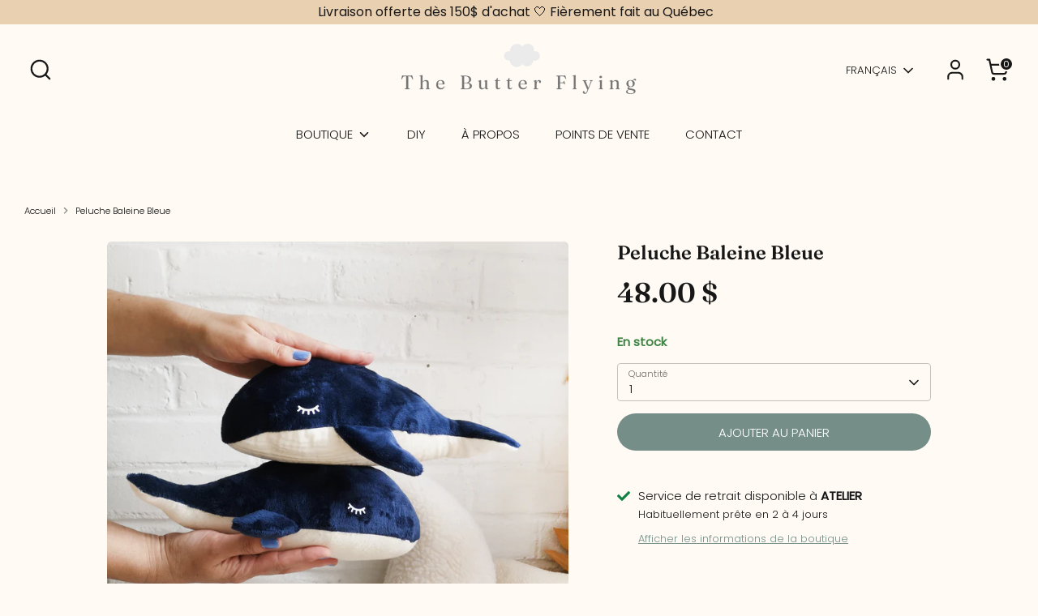

--- FILE ---
content_type: text/html; charset=utf-8
request_url: https://thebutterflying.com/products/peluche-baleine-bleue
body_size: 25769
content:
<!doctype html>
<html class="no-js supports-no-cookies" lang="fr">
<head>
  <meta name="google-site-verification" content="Aie0k14Iop1s0_F8-Rif2z-DJnwG3WxgZWLZUWhiBNU" />
  <!-- Boost 6.2.0 -->
  <meta charset="utf-8" />
<meta name="viewport" content="width=device-width,initial-scale=1.0" />
<meta http-equiv="X-UA-Compatible" content="IE=edge">

<link rel="preconnect" href="https://cdn.shopify.com" crossorigin>
<link rel="preconnect" href="https://fonts.shopify.com" crossorigin>
<link rel="preconnect" href="https://monorail-edge.shopifysvc.com"><link rel="preload" as="font" href="//thebutterflying.com/cdn/fonts/poppins/poppins_n3.05f58335c3209cce17da4f1f1ab324ebe2982441.woff2" type="font/woff2" crossorigin><link rel="preload" as="font" href="//thebutterflying.com/cdn/fonts/poppins/poppins_n3.05f58335c3209cce17da4f1f1ab324ebe2982441.woff2" type="font/woff2" crossorigin><link rel="preload" as="font" href="//thebutterflying.com/cdn/fonts/fraunces/fraunces_n6.69791a9f00600e5a1e56a6f64efc9d10a28b9c92.woff2" type="font/woff2" crossorigin><link rel="preload" as="font" href="//thebutterflying.com/cdn/fonts/poppins/poppins_n3.05f58335c3209cce17da4f1f1ab324ebe2982441.woff2" type="font/woff2" crossorigin><link rel="preload" href="//thebutterflying.com/cdn/shop/t/3/assets/vendor.min.js?v=67207134794593361361706627137" as="script">
<link rel="preload" href="//thebutterflying.com/cdn/shop/t/3/assets/theme.js?v=37635234530088704831706627137" as="script"><link rel="canonical" href="https://thebutterflying.com/products/peluche-baleine-bleue" /><link rel="icon" href="//thebutterflying.com/cdn/shop/files/favicon.jpg?crop=center&height=48&v=1707863979&width=48" type="image/jpg"><meta name="description" content="Baleine en peluche toute douce, elle sera parfaite pour être calinée. Fabriquée avec soin, cette amie câline sert également de décoration pour la chambre d&#39;enfant, ajoutant une touche de magie marine à n&#39;importe quel espace. C&#39;est un cadeau idéal pour les nouveaux-nés et les premiers anniversaires.  TAILLE : 30 cm x / ">

  
  <title>
    Peluche Baleine Bleue
    
    
    
      &ndash; The Butter Flying
    
  </title>

  <meta property="og:site_name" content="The Butter Flying">
<meta property="og:url" content="https://thebutterflying.com/products/peluche-baleine-bleue">
<meta property="og:title" content="Peluche Baleine Bleue">
<meta property="og:type" content="product">
<meta property="og:description" content="Baleine en peluche toute douce, elle sera parfaite pour être calinée. Fabriquée avec soin, cette amie câline sert également de décoration pour la chambre d&#39;enfant, ajoutant une touche de magie marine à n&#39;importe quel espace. C&#39;est un cadeau idéal pour les nouveaux-nés et les premiers anniversaires.  TAILLE : 30 cm x / "><meta property="og:image" content="http://thebutterflying.com/cdn/shop/files/IMG_20240527_1422392_8f337cac-1a93-408d-8b7d-1334455e6030_1200x1200.jpg?v=1717505393">
  <meta property="og:image:secure_url" content="https://thebutterflying.com/cdn/shop/files/IMG_20240527_1422392_8f337cac-1a93-408d-8b7d-1334455e6030_1200x1200.jpg?v=1717505393">
  <meta property="og:image:width" content="2939">
  <meta property="og:image:height" content="2939"><meta property="og:price:amount" content="48.00">
  <meta property="og:price:currency" content="CAD"><meta name="twitter:card" content="summary_large_image">
<meta name="twitter:title" content="Peluche Baleine Bleue">
<meta name="twitter:description" content="Baleine en peluche toute douce, elle sera parfaite pour être calinée. Fabriquée avec soin, cette amie câline sert également de décoration pour la chambre d&#39;enfant, ajoutant une touche de magie marine à n&#39;importe quel espace. C&#39;est un cadeau idéal pour les nouveaux-nés et les premiers anniversaires.  TAILLE : 30 cm x / ">

<style>
    @font-face {
  font-family: Poppins;
  font-weight: 300;
  font-style: normal;
  font-display: fallback;
  src: url("//thebutterflying.com/cdn/fonts/poppins/poppins_n3.05f58335c3209cce17da4f1f1ab324ebe2982441.woff2") format("woff2"),
       url("//thebutterflying.com/cdn/fonts/poppins/poppins_n3.6971368e1f131d2c8ff8e3a44a36b577fdda3ff5.woff") format("woff");
}

    @font-face {
  font-family: Fraunces;
  font-weight: 600;
  font-style: normal;
  font-display: fallback;
  src: url("//thebutterflying.com/cdn/fonts/fraunces/fraunces_n6.69791a9f00600e5a1e56a6f64efc9d10a28b9c92.woff2") format("woff2"),
       url("//thebutterflying.com/cdn/fonts/fraunces/fraunces_n6.e87d336d46d99db17df56f1dc77d222effffa1f3.woff") format("woff");
}

    @font-face {
  font-family: Poppins;
  font-weight: 300;
  font-style: normal;
  font-display: fallback;
  src: url("//thebutterflying.com/cdn/fonts/poppins/poppins_n3.05f58335c3209cce17da4f1f1ab324ebe2982441.woff2") format("woff2"),
       url("//thebutterflying.com/cdn/fonts/poppins/poppins_n3.6971368e1f131d2c8ff8e3a44a36b577fdda3ff5.woff") format("woff");
}

    @font-face {
  font-family: Poppins;
  font-weight: 400;
  font-style: normal;
  font-display: fallback;
  src: url("//thebutterflying.com/cdn/fonts/poppins/poppins_n4.0ba78fa5af9b0e1a374041b3ceaadf0a43b41362.woff2") format("woff2"),
       url("//thebutterflying.com/cdn/fonts/poppins/poppins_n4.214741a72ff2596839fc9760ee7a770386cf16ca.woff") format("woff");
}

    @font-face {
  font-family: Poppins;
  font-weight: 300;
  font-style: italic;
  font-display: fallback;
  src: url("//thebutterflying.com/cdn/fonts/poppins/poppins_i3.8536b4423050219f608e17f134fe9ea3b01ed890.woff2") format("woff2"),
       url("//thebutterflying.com/cdn/fonts/poppins/poppins_i3.0f4433ada196bcabf726ed78f8e37e0995762f7f.woff") format("woff");
}

    @font-face {
  font-family: Poppins;
  font-weight: 400;
  font-style: italic;
  font-display: fallback;
  src: url("//thebutterflying.com/cdn/fonts/poppins/poppins_i4.846ad1e22474f856bd6b81ba4585a60799a9f5d2.woff2") format("woff2"),
       url("//thebutterflying.com/cdn/fonts/poppins/poppins_i4.56b43284e8b52fc64c1fd271f289a39e8477e9ec.woff") format("woff");
}

    @font-face {
  font-family: Poppins;
  font-weight: 300;
  font-style: normal;
  font-display: fallback;
  src: url("//thebutterflying.com/cdn/fonts/poppins/poppins_n3.05f58335c3209cce17da4f1f1ab324ebe2982441.woff2") format("woff2"),
       url("//thebutterflying.com/cdn/fonts/poppins/poppins_n3.6971368e1f131d2c8ff8e3a44a36b577fdda3ff5.woff") format("woff");
}

  </style>

  <link href="//thebutterflying.com/cdn/shop/t/3/assets/styles.css?v=109805070068529816611759333186" rel="stylesheet" type="text/css" media="all" />
<script>
    document.documentElement.className = document.documentElement.className.replace('no-js', 'js');
    window.theme = window.theme || {};
    window.slate = window.slate || {};
    theme.moneyFormatWithCodeForProductsPreference = "{{amount}} $";
    theme.moneyFormatWithCodeForCartPreference = "{{amount}} $";
    theme.moneyFormat = "{{amount}} $";
    theme.strings = {
      addToCart: "Ajouter au panier",
      unavailable: "Non disponible",
      addressError: "Vous ne trouvez pas cette adresse",
      addressNoResults: "Aucun résultat pour cette adresse",
      addressQueryLimit: "Vous avez dépassé la limite de Google utilisation de l'API. Envisager la mise à niveau à un \u003ca href=\"https:\/\/developers.google.com\/maps\/premium\/usage-limits\"\u003erégime spécial\u003c\/a\u003e.",
      authError: "Il y avait un problème authentifier votre compte Google Maps.",
      addingToCart: "Ajout en cours",
      addedToCart: "Ajouté",
      productPreorder: "Pré-commander",
      addedToCartPopupTitle: "Ajouté:",
      addedToCartPopupItems: "Quantité",
      addedToCartPopupSubtotal: "Sous-total",
      addedToCartPopupGoToCart: "Procéder au paiement",
      cartTermsNotChecked: "Vous devez accepter les termes et conditions avant de continuer.",
      searchLoading: "le bourrage",
      searchMoreResults: "Afficher tous les résultats",
      searchNoResults: "Aucun résultat",
      priceFrom: "À partir de",
      quantityTooHigh: "Vous ne pouvez en avoir que [[ quantity ]] dans votre panier",
      onSale: "En solde",
      soldOut: "Épuisé",
      in_stock: "En stock",
      low_stock: "Stock limité",
      only_x_left: "[[ quantity ]] en stock",
      single_unit_available: "1 exemplaire disponible",
      x_units_available: "[[ quantity ]] exemplaires disponibles",
      unitPriceSeparator: " \/ ",
      close: "Fermer",
      cart_shipping_calculator_hide_calculator: "Masquer le calculateur d\u0026#39;expédition",
      cart_shipping_calculator_title: "Obtenir des estimations d\u0026#39;expédition",
      cart_general_hide_note: "Masquer les instructions pour le vendeur",
      cart_general_show_note: "Ajouter des instructions pour le vendeur",
      previous: "Précédente",
      next: "Suivante"
    };
    theme.routes = {
      account_login_url: '/account/login',
      account_register_url: '/account/register',
      account_addresses_url: '/account/addresses',
      search_url: '/search',
      cart_url: '/cart',
      cart_add_url: '/cart/add',
      cart_change_url: '/cart/change',
      product_recommendations_url: '/recommendations/products'
    };
    theme.settings = {
      dynamicQtyOpts: false,
      saleLabelEnabled: true,
      soldLabelEnabled: true,
      onAddToCart: "ajax"
    };
  </script><!-- Hotjar Tracking Code for Site 5255190 (nom manquant) -->
<script>
    (function(h,o,t,j,a,r){
        h.hj=h.hj||function(){(h.hj.q=h.hj.q||[]).push(arguments)};
        h._hjSettings={hjid:5255190,hjsv:6};
        a=o.getElementsByTagName('head')[0];
        r=o.createElement('script');r.async=1;
        r.src=t+h._hjSettings.hjid+j+h._hjSettings.hjsv;
        a.appendChild(r);
    })(window,document,'https://static.hotjar.com/c/hotjar-','.js?sv=');
</script>
  <script>window.performance && window.performance.mark && window.performance.mark('shopify.content_for_header.start');</script><meta id="shopify-digital-wallet" name="shopify-digital-wallet" content="/67506077918/digital_wallets/dialog">
<meta name="shopify-checkout-api-token" content="25942beef675667c4e6e6534eed149ad">
<link rel="alternate" hreflang="x-default" href="https://thebutterflying.com/products/peluche-baleine-bleue">
<link rel="alternate" hreflang="en" href="https://thebutterflying.com/en/products/peluche-baleine-bleue">
<link rel="alternate" type="application/json+oembed" href="https://thebutterflying.com/products/peluche-baleine-bleue.oembed">
<script async="async" src="/checkouts/internal/preloads.js?locale=fr-CA"></script>
<link rel="preconnect" href="https://shop.app" crossorigin="anonymous">
<script async="async" src="https://shop.app/checkouts/internal/preloads.js?locale=fr-CA&shop_id=67506077918" crossorigin="anonymous"></script>
<script id="apple-pay-shop-capabilities" type="application/json">{"shopId":67506077918,"countryCode":"CA","currencyCode":"CAD","merchantCapabilities":["supports3DS"],"merchantId":"gid:\/\/shopify\/Shop\/67506077918","merchantName":"The Butter Flying","requiredBillingContactFields":["postalAddress","email","phone"],"requiredShippingContactFields":["postalAddress","email","phone"],"shippingType":"shipping","supportedNetworks":["visa","masterCard","amex","discover","interac","jcb"],"total":{"type":"pending","label":"The Butter Flying","amount":"1.00"},"shopifyPaymentsEnabled":true,"supportsSubscriptions":true}</script>
<script id="shopify-features" type="application/json">{"accessToken":"25942beef675667c4e6e6534eed149ad","betas":["rich-media-storefront-analytics"],"domain":"thebutterflying.com","predictiveSearch":true,"shopId":67506077918,"locale":"fr"}</script>
<script>var Shopify = Shopify || {};
Shopify.shop = "ffe081.myshopify.com";
Shopify.locale = "fr";
Shopify.currency = {"active":"CAD","rate":"1.0"};
Shopify.country = "CA";
Shopify.theme = {"name":"Boost","id":139234279646,"schema_name":"Boost","schema_version":"6.2.0","theme_store_id":863,"role":"main"};
Shopify.theme.handle = "null";
Shopify.theme.style = {"id":null,"handle":null};
Shopify.cdnHost = "thebutterflying.com/cdn";
Shopify.routes = Shopify.routes || {};
Shopify.routes.root = "/";</script>
<script type="module">!function(o){(o.Shopify=o.Shopify||{}).modules=!0}(window);</script>
<script>!function(o){function n(){var o=[];function n(){o.push(Array.prototype.slice.apply(arguments))}return n.q=o,n}var t=o.Shopify=o.Shopify||{};t.loadFeatures=n(),t.autoloadFeatures=n()}(window);</script>
<script>
  window.ShopifyPay = window.ShopifyPay || {};
  window.ShopifyPay.apiHost = "shop.app\/pay";
  window.ShopifyPay.redirectState = null;
</script>
<script id="shop-js-analytics" type="application/json">{"pageType":"product"}</script>
<script defer="defer" async type="module" src="//thebutterflying.com/cdn/shopifycloud/shop-js/modules/v2/client.init-shop-cart-sync_ChgkhDwU.fr.esm.js"></script>
<script defer="defer" async type="module" src="//thebutterflying.com/cdn/shopifycloud/shop-js/modules/v2/chunk.common_BJcqwDuF.esm.js"></script>
<script type="module">
  await import("//thebutterflying.com/cdn/shopifycloud/shop-js/modules/v2/client.init-shop-cart-sync_ChgkhDwU.fr.esm.js");
await import("//thebutterflying.com/cdn/shopifycloud/shop-js/modules/v2/chunk.common_BJcqwDuF.esm.js");

  window.Shopify.SignInWithShop?.initShopCartSync?.({"fedCMEnabled":true,"windoidEnabled":true});

</script>
<script defer="defer" async type="module" src="//thebutterflying.com/cdn/shopifycloud/shop-js/modules/v2/client.payment-terms_DZ7f6SjO.fr.esm.js"></script>
<script defer="defer" async type="module" src="//thebutterflying.com/cdn/shopifycloud/shop-js/modules/v2/chunk.common_BJcqwDuF.esm.js"></script>
<script defer="defer" async type="module" src="//thebutterflying.com/cdn/shopifycloud/shop-js/modules/v2/chunk.modal_Cjxu_1fo.esm.js"></script>
<script type="module">
  await import("//thebutterflying.com/cdn/shopifycloud/shop-js/modules/v2/client.payment-terms_DZ7f6SjO.fr.esm.js");
await import("//thebutterflying.com/cdn/shopifycloud/shop-js/modules/v2/chunk.common_BJcqwDuF.esm.js");
await import("//thebutterflying.com/cdn/shopifycloud/shop-js/modules/v2/chunk.modal_Cjxu_1fo.esm.js");

  
</script>
<script>
  window.Shopify = window.Shopify || {};
  if (!window.Shopify.featureAssets) window.Shopify.featureAssets = {};
  window.Shopify.featureAssets['shop-js'] = {"shop-cart-sync":["modules/v2/client.shop-cart-sync_D4o_5Ov_.fr.esm.js","modules/v2/chunk.common_BJcqwDuF.esm.js"],"init-fed-cm":["modules/v2/client.init-fed-cm_BPY0MiuD.fr.esm.js","modules/v2/chunk.common_BJcqwDuF.esm.js"],"init-shop-email-lookup-coordinator":["modules/v2/client.init-shop-email-lookup-coordinator_CDHycKYk.fr.esm.js","modules/v2/chunk.common_BJcqwDuF.esm.js"],"shop-cash-offers":["modules/v2/client.shop-cash-offers_NQsrJJFl.fr.esm.js","modules/v2/chunk.common_BJcqwDuF.esm.js","modules/v2/chunk.modal_Cjxu_1fo.esm.js"],"init-shop-cart-sync":["modules/v2/client.init-shop-cart-sync_ChgkhDwU.fr.esm.js","modules/v2/chunk.common_BJcqwDuF.esm.js"],"init-windoid":["modules/v2/client.init-windoid_Cm8_3XkW.fr.esm.js","modules/v2/chunk.common_BJcqwDuF.esm.js"],"shop-toast-manager":["modules/v2/client.shop-toast-manager_PCb2cpdP.fr.esm.js","modules/v2/chunk.common_BJcqwDuF.esm.js"],"pay-button":["modules/v2/client.pay-button_4LiCA2qV.fr.esm.js","modules/v2/chunk.common_BJcqwDuF.esm.js"],"shop-button":["modules/v2/client.shop-button_GeIwBG5B.fr.esm.js","modules/v2/chunk.common_BJcqwDuF.esm.js"],"shop-login-button":["modules/v2/client.shop-login-button_CUrU_OLp.fr.esm.js","modules/v2/chunk.common_BJcqwDuF.esm.js","modules/v2/chunk.modal_Cjxu_1fo.esm.js"],"avatar":["modules/v2/client.avatar_BTnouDA3.fr.esm.js"],"shop-follow-button":["modules/v2/client.shop-follow-button_su6NTC-j.fr.esm.js","modules/v2/chunk.common_BJcqwDuF.esm.js","modules/v2/chunk.modal_Cjxu_1fo.esm.js"],"init-customer-accounts-sign-up":["modules/v2/client.init-customer-accounts-sign-up_DcRbvCo_.fr.esm.js","modules/v2/client.shop-login-button_CUrU_OLp.fr.esm.js","modules/v2/chunk.common_BJcqwDuF.esm.js","modules/v2/chunk.modal_Cjxu_1fo.esm.js"],"init-shop-for-new-customer-accounts":["modules/v2/client.init-shop-for-new-customer-accounts_B_arnwTM.fr.esm.js","modules/v2/client.shop-login-button_CUrU_OLp.fr.esm.js","modules/v2/chunk.common_BJcqwDuF.esm.js","modules/v2/chunk.modal_Cjxu_1fo.esm.js"],"init-customer-accounts":["modules/v2/client.init-customer-accounts_DeviBYnH.fr.esm.js","modules/v2/client.shop-login-button_CUrU_OLp.fr.esm.js","modules/v2/chunk.common_BJcqwDuF.esm.js","modules/v2/chunk.modal_Cjxu_1fo.esm.js"],"checkout-modal":["modules/v2/client.checkout-modal_CLohB8EO.fr.esm.js","modules/v2/chunk.common_BJcqwDuF.esm.js","modules/v2/chunk.modal_Cjxu_1fo.esm.js"],"lead-capture":["modules/v2/client.lead-capture_CsJGJY_m.fr.esm.js","modules/v2/chunk.common_BJcqwDuF.esm.js","modules/v2/chunk.modal_Cjxu_1fo.esm.js"],"shop-login":["modules/v2/client.shop-login_gLzDdfIx.fr.esm.js","modules/v2/chunk.common_BJcqwDuF.esm.js","modules/v2/chunk.modal_Cjxu_1fo.esm.js"],"payment-terms":["modules/v2/client.payment-terms_DZ7f6SjO.fr.esm.js","modules/v2/chunk.common_BJcqwDuF.esm.js","modules/v2/chunk.modal_Cjxu_1fo.esm.js"]};
</script>
<script>(function() {
  var isLoaded = false;
  function asyncLoad() {
    if (isLoaded) return;
    isLoaded = true;
    var urls = ["https:\/\/storage.nfcube.com\/instafeed-bc99bed7300ee293593eed0f36f790c7.js?shop=ffe081.myshopify.com","\/\/d1liekpayvooaz.cloudfront.net\/apps\/customizery\/customizery.js?shop=ffe081.myshopify.com"];
    for (var i = 0; i < urls.length; i++) {
      var s = document.createElement('script');
      s.type = 'text/javascript';
      s.async = true;
      s.src = urls[i];
      var x = document.getElementsByTagName('script')[0];
      x.parentNode.insertBefore(s, x);
    }
  };
  if(window.attachEvent) {
    window.attachEvent('onload', asyncLoad);
  } else {
    window.addEventListener('load', asyncLoad, false);
  }
})();</script>
<script id="__st">var __st={"a":67506077918,"offset":-14400,"reqid":"155756a6-bdb1-43d9-abcc-90c603ee61c4-1764939333","pageurl":"thebutterflying.com\/products\/peluche-baleine-bleue","u":"57c986a13188","p":"product","rtyp":"product","rid":8536391712990};</script>
<script>window.ShopifyPaypalV4VisibilityTracking = true;</script>
<script id="captcha-bootstrap">!function(){'use strict';const t='contact',e='account',n='new_comment',o=[[t,t],['blogs',n],['comments',n],[t,'customer']],c=[[e,'customer_login'],[e,'guest_login'],[e,'recover_customer_password'],[e,'create_customer']],r=t=>t.map((([t,e])=>`form[action*='/${t}']:not([data-nocaptcha='true']) input[name='form_type'][value='${e}']`)).join(','),a=t=>()=>t?[...document.querySelectorAll(t)].map((t=>t.form)):[];function s(){const t=[...o],e=r(t);return a(e)}const i='password',u='form_key',d=['recaptcha-v3-token','g-recaptcha-response','h-captcha-response',i],f=()=>{try{return window.sessionStorage}catch{return}},m='__shopify_v',_=t=>t.elements[u];function p(t,e,n=!1){try{const o=window.sessionStorage,c=JSON.parse(o.getItem(e)),{data:r}=function(t){const{data:e,action:n}=t;return t[m]||n?{data:e,action:n}:{data:t,action:n}}(c);for(const[e,n]of Object.entries(r))t.elements[e]&&(t.elements[e].value=n);n&&o.removeItem(e)}catch(o){console.error('form repopulation failed',{error:o})}}const l='form_type',E='cptcha';function T(t){t.dataset[E]=!0}const w=window,h=w.document,L='Shopify',v='ce_forms',y='captcha';let A=!1;((t,e)=>{const n=(g='f06e6c50-85a8-45c8-87d0-21a2b65856fe',I='https://cdn.shopify.com/shopifycloud/storefront-forms-hcaptcha/ce_storefront_forms_captcha_hcaptcha.v1.5.2.iife.js',D={infoText:'Protégé par hCaptcha',privacyText:'Confidentialité',termsText:'Conditions'},(t,e,n)=>{const o=w[L][v],c=o.bindForm;if(c)return c(t,g,e,D).then(n);var r;o.q.push([[t,g,e,D],n]),r=I,A||(h.body.append(Object.assign(h.createElement('script'),{id:'captcha-provider',async:!0,src:r})),A=!0)});var g,I,D;w[L]=w[L]||{},w[L][v]=w[L][v]||{},w[L][v].q=[],w[L][y]=w[L][y]||{},w[L][y].protect=function(t,e){n(t,void 0,e),T(t)},Object.freeze(w[L][y]),function(t,e,n,w,h,L){const[v,y,A,g]=function(t,e,n){const i=e?o:[],u=t?c:[],d=[...i,...u],f=r(d),m=r(i),_=r(d.filter((([t,e])=>n.includes(e))));return[a(f),a(m),a(_),s()]}(w,h,L),I=t=>{const e=t.target;return e instanceof HTMLFormElement?e:e&&e.form},D=t=>v().includes(t);t.addEventListener('submit',(t=>{const e=I(t);if(!e)return;const n=D(e)&&!e.dataset.hcaptchaBound&&!e.dataset.recaptchaBound,o=_(e),c=g().includes(e)&&(!o||!o.value);(n||c)&&t.preventDefault(),c&&!n&&(function(t){try{if(!f())return;!function(t){const e=f();if(!e)return;const n=_(t);if(!n)return;const o=n.value;o&&e.removeItem(o)}(t);const e=Array.from(Array(32),(()=>Math.random().toString(36)[2])).join('');!function(t,e){_(t)||t.append(Object.assign(document.createElement('input'),{type:'hidden',name:u})),t.elements[u].value=e}(t,e),function(t,e){const n=f();if(!n)return;const o=[...t.querySelectorAll(`input[type='${i}']`)].map((({name:t})=>t)),c=[...d,...o],r={};for(const[a,s]of new FormData(t).entries())c.includes(a)||(r[a]=s);n.setItem(e,JSON.stringify({[m]:1,action:t.action,data:r}))}(t,e)}catch(e){console.error('failed to persist form',e)}}(e),e.submit())}));const S=(t,e)=>{t&&!t.dataset[E]&&(n(t,e.some((e=>e===t))),T(t))};for(const o of['focusin','change'])t.addEventListener(o,(t=>{const e=I(t);D(e)&&S(e,y())}));const B=e.get('form_key'),M=e.get(l),P=B&&M;t.addEventListener('DOMContentLoaded',(()=>{const t=y();if(P)for(const e of t)e.elements[l].value===M&&p(e,B);[...new Set([...A(),...v().filter((t=>'true'===t.dataset.shopifyCaptcha))])].forEach((e=>S(e,t)))}))}(h,new URLSearchParams(w.location.search),n,t,e,['guest_login'])})(!0,!0)}();</script>
<script integrity="sha256-52AcMU7V7pcBOXWImdc/TAGTFKeNjmkeM1Pvks/DTgc=" data-source-attribution="shopify.loadfeatures" defer="defer" src="//thebutterflying.com/cdn/shopifycloud/storefront/assets/storefront/load_feature-81c60534.js" crossorigin="anonymous"></script>
<script crossorigin="anonymous" defer="defer" src="//thebutterflying.com/cdn/shopifycloud/storefront/assets/shopify_pay/storefront-65b4c6d7.js?v=20250812"></script>
<script data-source-attribution="shopify.dynamic_checkout.dynamic.init">var Shopify=Shopify||{};Shopify.PaymentButton=Shopify.PaymentButton||{isStorefrontPortableWallets:!0,init:function(){window.Shopify.PaymentButton.init=function(){};var t=document.createElement("script");t.src="https://thebutterflying.com/cdn/shopifycloud/portable-wallets/latest/portable-wallets.fr.js",t.type="module",document.head.appendChild(t)}};
</script>
<script data-source-attribution="shopify.dynamic_checkout.buyer_consent">
  function portableWalletsHideBuyerConsent(e){var t=document.getElementById("shopify-buyer-consent"),n=document.getElementById("shopify-subscription-policy-button");t&&n&&(t.classList.add("hidden"),t.setAttribute("aria-hidden","true"),n.removeEventListener("click",e))}function portableWalletsShowBuyerConsent(e){var t=document.getElementById("shopify-buyer-consent"),n=document.getElementById("shopify-subscription-policy-button");t&&n&&(t.classList.remove("hidden"),t.removeAttribute("aria-hidden"),n.addEventListener("click",e))}window.Shopify?.PaymentButton&&(window.Shopify.PaymentButton.hideBuyerConsent=portableWalletsHideBuyerConsent,window.Shopify.PaymentButton.showBuyerConsent=portableWalletsShowBuyerConsent);
</script>
<script data-source-attribution="shopify.dynamic_checkout.cart.bootstrap">document.addEventListener("DOMContentLoaded",(function(){function t(){return document.querySelector("shopify-accelerated-checkout-cart, shopify-accelerated-checkout")}if(t())Shopify.PaymentButton.init();else{new MutationObserver((function(e,n){t()&&(Shopify.PaymentButton.init(),n.disconnect())})).observe(document.body,{childList:!0,subtree:!0})}}));
</script>
<script id='scb4127' type='text/javascript' async='' src='https://thebutterflying.com/cdn/shopifycloud/privacy-banner/storefront-banner.js'></script><link id="shopify-accelerated-checkout-styles" rel="stylesheet" media="screen" href="https://thebutterflying.com/cdn/shopifycloud/portable-wallets/latest/accelerated-checkout-backwards-compat.css" crossorigin="anonymous">
<style id="shopify-accelerated-checkout-cart">
        #shopify-buyer-consent {
  margin-top: 1em;
  display: inline-block;
  width: 100%;
}

#shopify-buyer-consent.hidden {
  display: none;
}

#shopify-subscription-policy-button {
  background: none;
  border: none;
  padding: 0;
  text-decoration: underline;
  font-size: inherit;
  cursor: pointer;
}

#shopify-subscription-policy-button::before {
  box-shadow: none;
}

      </style>
<script id="sections-script" data-sections="product-recommendations" defer="defer" src="//thebutterflying.com/cdn/shop/t/3/compiled_assets/scripts.js?963"></script>
<script>window.performance && window.performance.mark && window.performance.mark('shopify.content_for_header.end');</script>
<link href="https://monorail-edge.shopifysvc.com" rel="dns-prefetch">
<script>(function(){if ("sendBeacon" in navigator && "performance" in window) {try {var session_token_from_headers = performance.getEntriesByType('navigation')[0].serverTiming.find(x => x.name == '_s').description;} catch {var session_token_from_headers = undefined;}var session_cookie_matches = document.cookie.match(/_shopify_s=([^;]*)/);var session_token_from_cookie = session_cookie_matches && session_cookie_matches.length === 2 ? session_cookie_matches[1] : "";var session_token = session_token_from_headers || session_token_from_cookie || "";function handle_abandonment_event(e) {var entries = performance.getEntries().filter(function(entry) {return /monorail-edge.shopifysvc.com/.test(entry.name);});if (!window.abandonment_tracked && entries.length === 0) {window.abandonment_tracked = true;var currentMs = Date.now();var navigation_start = performance.timing.navigationStart;var payload = {shop_id: 67506077918,url: window.location.href,navigation_start,duration: currentMs - navigation_start,session_token,page_type: "product"};window.navigator.sendBeacon("https://monorail-edge.shopifysvc.com/v1/produce", JSON.stringify({schema_id: "online_store_buyer_site_abandonment/1.1",payload: payload,metadata: {event_created_at_ms: currentMs,event_sent_at_ms: currentMs}}));}}window.addEventListener('pagehide', handle_abandonment_event);}}());</script>
<script id="web-pixels-manager-setup">(function e(e,d,r,n,o){if(void 0===o&&(o={}),!Boolean(null===(a=null===(i=window.Shopify)||void 0===i?void 0:i.analytics)||void 0===a?void 0:a.replayQueue)){var i,a;window.Shopify=window.Shopify||{};var t=window.Shopify;t.analytics=t.analytics||{};var s=t.analytics;s.replayQueue=[],s.publish=function(e,d,r){return s.replayQueue.push([e,d,r]),!0};try{self.performance.mark("wpm:start")}catch(e){}var l=function(){var e={modern:/Edge?\/(1{2}[4-9]|1[2-9]\d|[2-9]\d{2}|\d{4,})\.\d+(\.\d+|)|Firefox\/(1{2}[4-9]|1[2-9]\d|[2-9]\d{2}|\d{4,})\.\d+(\.\d+|)|Chrom(ium|e)\/(9{2}|\d{3,})\.\d+(\.\d+|)|(Maci|X1{2}).+ Version\/(15\.\d+|(1[6-9]|[2-9]\d|\d{3,})\.\d+)([,.]\d+|)( \(\w+\)|)( Mobile\/\w+|) Safari\/|Chrome.+OPR\/(9{2}|\d{3,})\.\d+\.\d+|(CPU[ +]OS|iPhone[ +]OS|CPU[ +]iPhone|CPU IPhone OS|CPU iPad OS)[ +]+(15[._]\d+|(1[6-9]|[2-9]\d|\d{3,})[._]\d+)([._]\d+|)|Android:?[ /-](13[3-9]|1[4-9]\d|[2-9]\d{2}|\d{4,})(\.\d+|)(\.\d+|)|Android.+Firefox\/(13[5-9]|1[4-9]\d|[2-9]\d{2}|\d{4,})\.\d+(\.\d+|)|Android.+Chrom(ium|e)\/(13[3-9]|1[4-9]\d|[2-9]\d{2}|\d{4,})\.\d+(\.\d+|)|SamsungBrowser\/([2-9]\d|\d{3,})\.\d+/,legacy:/Edge?\/(1[6-9]|[2-9]\d|\d{3,})\.\d+(\.\d+|)|Firefox\/(5[4-9]|[6-9]\d|\d{3,})\.\d+(\.\d+|)|Chrom(ium|e)\/(5[1-9]|[6-9]\d|\d{3,})\.\d+(\.\d+|)([\d.]+$|.*Safari\/(?![\d.]+ Edge\/[\d.]+$))|(Maci|X1{2}).+ Version\/(10\.\d+|(1[1-9]|[2-9]\d|\d{3,})\.\d+)([,.]\d+|)( \(\w+\)|)( Mobile\/\w+|) Safari\/|Chrome.+OPR\/(3[89]|[4-9]\d|\d{3,})\.\d+\.\d+|(CPU[ +]OS|iPhone[ +]OS|CPU[ +]iPhone|CPU IPhone OS|CPU iPad OS)[ +]+(10[._]\d+|(1[1-9]|[2-9]\d|\d{3,})[._]\d+)([._]\d+|)|Android:?[ /-](13[3-9]|1[4-9]\d|[2-9]\d{2}|\d{4,})(\.\d+|)(\.\d+|)|Mobile Safari.+OPR\/([89]\d|\d{3,})\.\d+\.\d+|Android.+Firefox\/(13[5-9]|1[4-9]\d|[2-9]\d{2}|\d{4,})\.\d+(\.\d+|)|Android.+Chrom(ium|e)\/(13[3-9]|1[4-9]\d|[2-9]\d{2}|\d{4,})\.\d+(\.\d+|)|Android.+(UC? ?Browser|UCWEB|U3)[ /]?(15\.([5-9]|\d{2,})|(1[6-9]|[2-9]\d|\d{3,})\.\d+)\.\d+|SamsungBrowser\/(5\.\d+|([6-9]|\d{2,})\.\d+)|Android.+MQ{2}Browser\/(14(\.(9|\d{2,})|)|(1[5-9]|[2-9]\d|\d{3,})(\.\d+|))(\.\d+|)|K[Aa][Ii]OS\/(3\.\d+|([4-9]|\d{2,})\.\d+)(\.\d+|)/},d=e.modern,r=e.legacy,n=navigator.userAgent;return n.match(d)?"modern":n.match(r)?"legacy":"unknown"}(),u="modern"===l?"modern":"legacy",c=(null!=n?n:{modern:"",legacy:""})[u],f=function(e){return[e.baseUrl,"/wpm","/b",e.hashVersion,"modern"===e.buildTarget?"m":"l",".js"].join("")}({baseUrl:d,hashVersion:r,buildTarget:u}),m=function(e){var d=e.version,r=e.bundleTarget,n=e.surface,o=e.pageUrl,i=e.monorailEndpoint;return{emit:function(e){var a=e.status,t=e.errorMsg,s=(new Date).getTime(),l=JSON.stringify({metadata:{event_sent_at_ms:s},events:[{schema_id:"web_pixels_manager_load/3.1",payload:{version:d,bundle_target:r,page_url:o,status:a,surface:n,error_msg:t},metadata:{event_created_at_ms:s}}]});if(!i)return console&&console.warn&&console.warn("[Web Pixels Manager] No Monorail endpoint provided, skipping logging."),!1;try{return self.navigator.sendBeacon.bind(self.navigator)(i,l)}catch(e){}var u=new XMLHttpRequest;try{return u.open("POST",i,!0),u.setRequestHeader("Content-Type","text/plain"),u.send(l),!0}catch(e){return console&&console.warn&&console.warn("[Web Pixels Manager] Got an unhandled error while logging to Monorail."),!1}}}}({version:r,bundleTarget:l,surface:e.surface,pageUrl:self.location.href,monorailEndpoint:e.monorailEndpoint});try{o.browserTarget=l,function(e){var d=e.src,r=e.async,n=void 0===r||r,o=e.onload,i=e.onerror,a=e.sri,t=e.scriptDataAttributes,s=void 0===t?{}:t,l=document.createElement("script"),u=document.querySelector("head"),c=document.querySelector("body");if(l.async=n,l.src=d,a&&(l.integrity=a,l.crossOrigin="anonymous"),s)for(var f in s)if(Object.prototype.hasOwnProperty.call(s,f))try{l.dataset[f]=s[f]}catch(e){}if(o&&l.addEventListener("load",o),i&&l.addEventListener("error",i),u)u.appendChild(l);else{if(!c)throw new Error("Did not find a head or body element to append the script");c.appendChild(l)}}({src:f,async:!0,onload:function(){if(!function(){var e,d;return Boolean(null===(d=null===(e=window.Shopify)||void 0===e?void 0:e.analytics)||void 0===d?void 0:d.initialized)}()){var d=window.webPixelsManager.init(e)||void 0;if(d){var r=window.Shopify.analytics;r.replayQueue.forEach((function(e){var r=e[0],n=e[1],o=e[2];d.publishCustomEvent(r,n,o)})),r.replayQueue=[],r.publish=d.publishCustomEvent,r.visitor=d.visitor,r.initialized=!0}}},onerror:function(){return m.emit({status:"failed",errorMsg:"".concat(f," has failed to load")})},sri:function(e){var d=/^sha384-[A-Za-z0-9+/=]+$/;return"string"==typeof e&&d.test(e)}(c)?c:"",scriptDataAttributes:o}),m.emit({status:"loading"})}catch(e){m.emit({status:"failed",errorMsg:(null==e?void 0:e.message)||"Unknown error"})}}})({shopId: 67506077918,storefrontBaseUrl: "https://thebutterflying.com",extensionsBaseUrl: "https://extensions.shopifycdn.com/cdn/shopifycloud/web-pixels-manager",monorailEndpoint: "https://monorail-edge.shopifysvc.com/unstable/produce_batch",surface: "storefront-renderer",enabledBetaFlags: ["2dca8a86"],webPixelsConfigList: [{"id":"779321566","configuration":"{\"tagID\":\"2612689234156\"}","eventPayloadVersion":"v1","runtimeContext":"STRICT","scriptVersion":"18031546ee651571ed29edbe71a3550b","type":"APP","apiClientId":3009811,"privacyPurposes":["ANALYTICS","MARKETING","SALE_OF_DATA"],"dataSharingAdjustments":{"protectedCustomerApprovalScopes":["read_customer_address","read_customer_email","read_customer_name","read_customer_personal_data","read_customer_phone"]}},{"id":"470253790","configuration":"{\"config\":\"{\\\"pixel_id\\\":\\\"G-C2SNY5ZYSV\\\",\\\"gtag_events\\\":[{\\\"type\\\":\\\"purchase\\\",\\\"action_label\\\":\\\"G-C2SNY5ZYSV\\\"},{\\\"type\\\":\\\"page_view\\\",\\\"action_label\\\":\\\"G-C2SNY5ZYSV\\\"},{\\\"type\\\":\\\"view_item\\\",\\\"action_label\\\":\\\"G-C2SNY5ZYSV\\\"},{\\\"type\\\":\\\"search\\\",\\\"action_label\\\":\\\"G-C2SNY5ZYSV\\\"},{\\\"type\\\":\\\"add_to_cart\\\",\\\"action_label\\\":\\\"G-C2SNY5ZYSV\\\"},{\\\"type\\\":\\\"begin_checkout\\\",\\\"action_label\\\":\\\"G-C2SNY5ZYSV\\\"},{\\\"type\\\":\\\"add_payment_info\\\",\\\"action_label\\\":\\\"G-C2SNY5ZYSV\\\"}],\\\"enable_monitoring_mode\\\":false}\"}","eventPayloadVersion":"v1","runtimeContext":"OPEN","scriptVersion":"b2a88bafab3e21179ed38636efcd8a93","type":"APP","apiClientId":1780363,"privacyPurposes":[],"dataSharingAdjustments":{"protectedCustomerApprovalScopes":["read_customer_address","read_customer_email","read_customer_name","read_customer_personal_data","read_customer_phone"]}},{"id":"shopify-app-pixel","configuration":"{}","eventPayloadVersion":"v1","runtimeContext":"STRICT","scriptVersion":"0450","apiClientId":"shopify-pixel","type":"APP","privacyPurposes":["ANALYTICS","MARKETING"]},{"id":"shopify-custom-pixel","eventPayloadVersion":"v1","runtimeContext":"LAX","scriptVersion":"0450","apiClientId":"shopify-pixel","type":"CUSTOM","privacyPurposes":["ANALYTICS","MARKETING"]}],isMerchantRequest: false,initData: {"shop":{"name":"The Butter Flying","paymentSettings":{"currencyCode":"CAD"},"myshopifyDomain":"ffe081.myshopify.com","countryCode":"CA","storefrontUrl":"https:\/\/thebutterflying.com"},"customer":null,"cart":null,"checkout":null,"productVariants":[{"price":{"amount":48.0,"currencyCode":"CAD"},"product":{"title":"Peluche Baleine Bleue","vendor":"The Butter Flying","id":"8536391712990","untranslatedTitle":"Peluche Baleine Bleue","url":"\/products\/peluche-baleine-bleue","type":""},"id":"45488454009054","image":{"src":"\/\/thebutterflying.com\/cdn\/shop\/files\/IMG_20240527_1422392_8f337cac-1a93-408d-8b7d-1334455e6030.jpg?v=1717505393"},"sku":"","title":"Default Title","untranslatedTitle":"Default Title"}],"purchasingCompany":null},},"https://thebutterflying.com/cdn","ae1676cfwd2530674p4253c800m34e853cb",{"modern":"","legacy":""},{"shopId":"67506077918","storefrontBaseUrl":"https:\/\/thebutterflying.com","extensionBaseUrl":"https:\/\/extensions.shopifycdn.com\/cdn\/shopifycloud\/web-pixels-manager","surface":"storefront-renderer","enabledBetaFlags":"[\"2dca8a86\"]","isMerchantRequest":"false","hashVersion":"ae1676cfwd2530674p4253c800m34e853cb","publish":"custom","events":"[[\"page_viewed\",{}],[\"product_viewed\",{\"productVariant\":{\"price\":{\"amount\":48.0,\"currencyCode\":\"CAD\"},\"product\":{\"title\":\"Peluche Baleine Bleue\",\"vendor\":\"The Butter Flying\",\"id\":\"8536391712990\",\"untranslatedTitle\":\"Peluche Baleine Bleue\",\"url\":\"\/products\/peluche-baleine-bleue\",\"type\":\"\"},\"id\":\"45488454009054\",\"image\":{\"src\":\"\/\/thebutterflying.com\/cdn\/shop\/files\/IMG_20240527_1422392_8f337cac-1a93-408d-8b7d-1334455e6030.jpg?v=1717505393\"},\"sku\":\"\",\"title\":\"Default Title\",\"untranslatedTitle\":\"Default Title\"}}]]"});</script><script>
  window.ShopifyAnalytics = window.ShopifyAnalytics || {};
  window.ShopifyAnalytics.meta = window.ShopifyAnalytics.meta || {};
  window.ShopifyAnalytics.meta.currency = 'CAD';
  var meta = {"product":{"id":8536391712990,"gid":"gid:\/\/shopify\/Product\/8536391712990","vendor":"The Butter Flying","type":"","variants":[{"id":45488454009054,"price":4800,"name":"Peluche Baleine Bleue","public_title":null,"sku":""}],"remote":false},"page":{"pageType":"product","resourceType":"product","resourceId":8536391712990}};
  for (var attr in meta) {
    window.ShopifyAnalytics.meta[attr] = meta[attr];
  }
</script>
<script class="analytics">
  (function () {
    var customDocumentWrite = function(content) {
      var jquery = null;

      if (window.jQuery) {
        jquery = window.jQuery;
      } else if (window.Checkout && window.Checkout.$) {
        jquery = window.Checkout.$;
      }

      if (jquery) {
        jquery('body').append(content);
      }
    };

    var hasLoggedConversion = function(token) {
      if (token) {
        return document.cookie.indexOf('loggedConversion=' + token) !== -1;
      }
      return false;
    }

    var setCookieIfConversion = function(token) {
      if (token) {
        var twoMonthsFromNow = new Date(Date.now());
        twoMonthsFromNow.setMonth(twoMonthsFromNow.getMonth() + 2);

        document.cookie = 'loggedConversion=' + token + '; expires=' + twoMonthsFromNow;
      }
    }

    var trekkie = window.ShopifyAnalytics.lib = window.trekkie = window.trekkie || [];
    if (trekkie.integrations) {
      return;
    }
    trekkie.methods = [
      'identify',
      'page',
      'ready',
      'track',
      'trackForm',
      'trackLink'
    ];
    trekkie.factory = function(method) {
      return function() {
        var args = Array.prototype.slice.call(arguments);
        args.unshift(method);
        trekkie.push(args);
        return trekkie;
      };
    };
    for (var i = 0; i < trekkie.methods.length; i++) {
      var key = trekkie.methods[i];
      trekkie[key] = trekkie.factory(key);
    }
    trekkie.load = function(config) {
      trekkie.config = config || {};
      trekkie.config.initialDocumentCookie = document.cookie;
      var first = document.getElementsByTagName('script')[0];
      var script = document.createElement('script');
      script.type = 'text/javascript';
      script.onerror = function(e) {
        var scriptFallback = document.createElement('script');
        scriptFallback.type = 'text/javascript';
        scriptFallback.onerror = function(error) {
                var Monorail = {
      produce: function produce(monorailDomain, schemaId, payload) {
        var currentMs = new Date().getTime();
        var event = {
          schema_id: schemaId,
          payload: payload,
          metadata: {
            event_created_at_ms: currentMs,
            event_sent_at_ms: currentMs
          }
        };
        return Monorail.sendRequest("https://" + monorailDomain + "/v1/produce", JSON.stringify(event));
      },
      sendRequest: function sendRequest(endpointUrl, payload) {
        // Try the sendBeacon API
        if (window && window.navigator && typeof window.navigator.sendBeacon === 'function' && typeof window.Blob === 'function' && !Monorail.isIos12()) {
          var blobData = new window.Blob([payload], {
            type: 'text/plain'
          });

          if (window.navigator.sendBeacon(endpointUrl, blobData)) {
            return true;
          } // sendBeacon was not successful

        } // XHR beacon

        var xhr = new XMLHttpRequest();

        try {
          xhr.open('POST', endpointUrl);
          xhr.setRequestHeader('Content-Type', 'text/plain');
          xhr.send(payload);
        } catch (e) {
          console.log(e);
        }

        return false;
      },
      isIos12: function isIos12() {
        return window.navigator.userAgent.lastIndexOf('iPhone; CPU iPhone OS 12_') !== -1 || window.navigator.userAgent.lastIndexOf('iPad; CPU OS 12_') !== -1;
      }
    };
    Monorail.produce('monorail-edge.shopifysvc.com',
      'trekkie_storefront_load_errors/1.1',
      {shop_id: 67506077918,
      theme_id: 139234279646,
      app_name: "storefront",
      context_url: window.location.href,
      source_url: "//thebutterflying.com/cdn/s/trekkie.storefront.94e7babdf2ec3663c2b14be7d5a3b25b9303ebb0.min.js"});

        };
        scriptFallback.async = true;
        scriptFallback.src = '//thebutterflying.com/cdn/s/trekkie.storefront.94e7babdf2ec3663c2b14be7d5a3b25b9303ebb0.min.js';
        first.parentNode.insertBefore(scriptFallback, first);
      };
      script.async = true;
      script.src = '//thebutterflying.com/cdn/s/trekkie.storefront.94e7babdf2ec3663c2b14be7d5a3b25b9303ebb0.min.js';
      first.parentNode.insertBefore(script, first);
    };
    trekkie.load(
      {"Trekkie":{"appName":"storefront","development":false,"defaultAttributes":{"shopId":67506077918,"isMerchantRequest":null,"themeId":139234279646,"themeCityHash":"5779846839817077578","contentLanguage":"fr","currency":"CAD","eventMetadataId":"3744d5a1-6ec1-4777-a23a-b178d8aacee3"},"isServerSideCookieWritingEnabled":true,"monorailRegion":"shop_domain","enabledBetaFlags":["f0df213a"]},"Session Attribution":{},"S2S":{"facebookCapiEnabled":false,"source":"trekkie-storefront-renderer","apiClientId":580111}}
    );

    var loaded = false;
    trekkie.ready(function() {
      if (loaded) return;
      loaded = true;

      window.ShopifyAnalytics.lib = window.trekkie;

      var originalDocumentWrite = document.write;
      document.write = customDocumentWrite;
      try { window.ShopifyAnalytics.merchantGoogleAnalytics.call(this); } catch(error) {};
      document.write = originalDocumentWrite;

      window.ShopifyAnalytics.lib.page(null,{"pageType":"product","resourceType":"product","resourceId":8536391712990,"shopifyEmitted":true});

      var match = window.location.pathname.match(/checkouts\/(.+)\/(thank_you|post_purchase)/)
      var token = match? match[1]: undefined;
      if (!hasLoggedConversion(token)) {
        setCookieIfConversion(token);
        window.ShopifyAnalytics.lib.track("Viewed Product",{"currency":"CAD","variantId":45488454009054,"productId":8536391712990,"productGid":"gid:\/\/shopify\/Product\/8536391712990","name":"Peluche Baleine Bleue","price":"48.00","sku":"","brand":"The Butter Flying","variant":null,"category":"","nonInteraction":true,"remote":false},undefined,undefined,{"shopifyEmitted":true});
      window.ShopifyAnalytics.lib.track("monorail:\/\/trekkie_storefront_viewed_product\/1.1",{"currency":"CAD","variantId":45488454009054,"productId":8536391712990,"productGid":"gid:\/\/shopify\/Product\/8536391712990","name":"Peluche Baleine Bleue","price":"48.00","sku":"","brand":"The Butter Flying","variant":null,"category":"","nonInteraction":true,"remote":false,"referer":"https:\/\/thebutterflying.com\/products\/peluche-baleine-bleue"});
      }
    });


        var eventsListenerScript = document.createElement('script');
        eventsListenerScript.async = true;
        eventsListenerScript.src = "//thebutterflying.com/cdn/shopifycloud/storefront/assets/shop_events_listener-3da45d37.js";
        document.getElementsByTagName('head')[0].appendChild(eventsListenerScript);

})();</script>
<script
  defer
  src="https://thebutterflying.com/cdn/shopifycloud/perf-kit/shopify-perf-kit-2.1.2.min.js"
  data-application="storefront-renderer"
  data-shop-id="67506077918"
  data-render-region="gcp-us-central1"
  data-page-type="product"
  data-theme-instance-id="139234279646"
  data-theme-name="Boost"
  data-theme-version="6.2.0"
  data-monorail-region="shop_domain"
  data-resource-timing-sampling-rate="10"
  data-shs="true"
  data-shs-beacon="true"
  data-shs-export-with-fetch="true"
  data-shs-logs-sample-rate="1"
></script>
</head>

<body id="peluche-baleine-bleue" class="template-product
 cc-animate-enabled">
  <a class="in-page-link visually-hidden skip-link" href="#MainContent">Passer au contenu</a>

  <div class="header-group">
    <!-- BEGIN sections: header-group -->
<div id="shopify-section-sections--17269536260318__announcement-bar" class="shopify-section shopify-section-group-header-group"><section class="announcement-bar" style="--text-color: #171717; --background: #e9d0b1"><div class="announcement-bar__content container"><strong>Livraison offerte dès 150$ d'achat  🤍​ Fièrement fait au Québec  </strong></div></section>
<style> #shopify-section-sections--17269536260318__announcement-bar .announcement-bar__content {font-size: 16px;} </style></div><div id="shopify-section-sections--17269536260318__header" class="shopify-section shopify-section-group-header-group"><style data-shopify>
  .store-logo--image{
    max-width: 365px;
    width: 365px;
  }

  @media only screen and (max-width: 939px) {
    .store-logo--image {
      width: auto;
    }
  }

  
    .utils__item--search-icon,
    .settings-open-bar--small,
    .utils__right {
      width: calc(50% - (365px / 2));
    }
  
</style>
<div class="site-header docking-header" data-section-id="sections--17269536260318__header" data-section-type="header" role="banner">
    <header class="header-content container">
      <div class="page-header page-width"><div class="docked-mobile-navigation-container">
        <div class="docked-mobile-navigation-container__inner"><div class="utils relative  utils--center">
          <!-- MOBILE BURGER -->
          <button class="btn btn--plain burger-icon js-mobile-menu-icon hide-for-search" aria-label="Basculer le menu">
            <svg class="icon icon--stroke-only icon--medium icon--type-menu" fill="none" stroke="currentColor" stroke-linecap="round" stroke-linejoin="round" stroke-width="2" aria-hidden="true" focusable="false" role="presentation" xmlns="http://www.w3.org/2000/svg" viewBox="0 0 24 24"><path d="M4 12h16M4 6h16M4 18h16"></path></svg>
          </button>
  <!-- DESKTOP SEARCH ICON-->
    <div class="utils__item utils__item--search-icon utils__item--search-center hide-for-search desktop-only">
      <a href="/search" class="plain-link js-search-form-open" aria-label="Chercher">
        <span class="icon--header">
          <svg class="icon icon--stroke-only icon--medium icon--type-search" fill="none" stroke="currentColor" stroke-linecap="round" stroke-linejoin="round" stroke-width="2" aria-hidden="true" focusable="false" role="presentation" xmlns="http://www.w3.org/2000/svg" viewBox="0 0 24 24">
  <g><circle cx="11" cy="11" r="8"></circle><path d="m21 21l-4.35-4.35"></path></g>
</svg>
        </span>
        <span class="icon-fallback-text">Recherche</span>
      </a>
    </div>
  

            <!-- DESKTOP SEARCH -->
  
  

  <div class="utils__item search-bar desktop-only search-bar--fadein  desktop-only"
     data-live-search="true"
     data-live-search-price="true"
     data-live-search-vendor="false"
     data-live-search-meta="true">

  <div class="search-bar__container search-bar__container--centered"
       >
    <button class="btn btn--plain icon--header search-form__icon js-search-form-open" aria-label="Ouvrir la recherche">
      <svg class="icon icon--stroke-only icon--medium icon--type-search" fill="none" stroke="currentColor" stroke-linecap="round" stroke-linejoin="round" stroke-width="2" aria-hidden="true" focusable="false" role="presentation" xmlns="http://www.w3.org/2000/svg" viewBox="0 0 24 24">
  <g><circle cx="11" cy="11" r="8"></circle><path d="m21 21l-4.35-4.35"></path></g>
</svg>
    </button>
    <span class="icon-fallback-text">Recherche</span>

    <form class="search-form" action="/search" method="get" role="search" autocomplete="off">
      <input type="hidden" name="type" value="product,article,page,query" />
      <input type="hidden" name="options[prefix]" value="last" />
      <label for="open-search-closed " class="label-hidden">
        Rechercher dans la boutique
      </label>
      <input type="search"
             name="q"
             id="open-search-closed "
             value=""
             placeholder="Rechercher dans la boutique"
             class="search-form__input"
             autocomplete="off"
             autocorrect="off">
      <button type="submit" class="btn btn--plain search-form__button" aria-label="Chercher">
      </button>
    </form>

    
      <button class="btn btn--plain feather-icon icon--header search-form__icon search-form__icon-close js-search-form-close" aria-label="Fermer">
        <svg aria-hidden="true" focusable="false" role="presentation" class="icon feather-x" viewBox="0 0 24 24"><path d="M18 6L6 18M6 6l12 12"/></svg>
      </button>
      <span class="icon-fallback-text">Fermer la recherche</span>
    

    <div class="search-bar__results">
    </div>
  </div>
</div>




<!-- LOGO / STORE NAME --><div class="h1 store-logo  hide-for-search  hide-for-search-mobile   store-logo--image store-logo-desktop--center store-logo-mobile--inline" itemscope itemtype="http://schema.org/Organization"><!-- LOGO -->
  <a href="/" itemprop="url" class="site-logo site-header__logo-image">
    <meta itemprop="name" content="The Butter Flying"><img src="//thebutterflying.com/cdn/shop/files/Creation_sans_titre_2_730x.png?v=1707864208" alt="The Butter Flying" itemprop="logo" width="730" height="165"></a></div>
<div class="utils__right"><!-- CURRENCY CONVERTER -->
              <div class="utils__item utils__item--currency header-localization header-localization--desktop hide-for-search">
                <form method="post" action="/localization" id="localization_form_desktop-header" accept-charset="UTF-8" class="selectors-form" enctype="multipart/form-data"><input type="hidden" name="form_type" value="localization" /><input type="hidden" name="utf8" value="✓" /><input type="hidden" name="_method" value="put" /><input type="hidden" name="return_to" value="/products/peluche-baleine-bleue" /><div class="selectors-form__item">
      <div class="visually-hidden" id="lang-heading-desktop-header">
        Langue
      </div>

      <div class="disclosure" data-disclosure-locale>
        <button type="button" class="disclosure__toggle" aria-expanded="false" aria-controls="lang-list-desktop-header" aria-describedby="lang-heading-desktop-header" data-disclosure-toggle>Français<span class="disclosure__toggle-arrow" role="presentation"><svg aria-hidden="true" focusable="false" role="presentation" class="icon feather-icon feather-chevron-down" viewBox="0 0 24 24"><path d="M6 9l6 6 6-6"/></svg>
</span>
        </button>
        <ul id="lang-list-desktop-header" class="disclosure-list" data-disclosure-list>
          
            <li class="disclosure-list__item disclosure-list__item--current">
              <a class="disclosure-list__option" href="#" lang="fr" aria-current="true" data-value="fr" data-disclosure-option>Français</a>
            </li>
            <li class="disclosure-list__item">
              <a class="disclosure-list__option" href="#" lang="en" data-value="en" data-disclosure-option>English</a>
            </li></ul>
        <input type="hidden" name="locale_code" value="fr" data-disclosure-input/>
      </div>
    </div></form>
              </div><!-- MOBILE SEARCH ICON-->
  <a href="/search" class="plain-link utils__item utils__item--search-icon utils__item--search-inline hide-for-search mobile-only js-search-form-open" aria-label="Chercher">
    <span class="icon--header">
      <svg class="icon icon--stroke-only icon--medium icon--type-search" fill="none" stroke="currentColor" stroke-linecap="round" stroke-linejoin="round" stroke-width="2" aria-hidden="true" focusable="false" role="presentation" xmlns="http://www.w3.org/2000/svg" viewBox="0 0 24 24">
  <g><circle cx="11" cy="11" r="8"></circle><path d="m21 21l-4.35-4.35"></path></g>
</svg>
    </span>
    <span class="icon-fallback-text">Recherche</span>
  </a>
              <!-- MOBILE SEARCH -->
  
  

  <div class="utils__item search-bar mobile-only  search-bar--fadein  settings-close-mobile-bar"
     data-live-search="true"
     data-live-search-price="true"
     data-live-search-vendor="false"
     data-live-search-meta="true">

  <div class="search-bar__container">
    <button class="btn btn--plain icon--header search-form__icon js-search-form-open" aria-label="Ouvrir la recherche">
      <svg class="icon icon--stroke-only icon--medium icon--type-search" fill="none" stroke="currentColor" stroke-linecap="round" stroke-linejoin="round" stroke-width="2" aria-hidden="true" focusable="false" role="presentation" xmlns="http://www.w3.org/2000/svg" viewBox="0 0 24 24">
  <g><circle cx="11" cy="11" r="8"></circle><path d="m21 21l-4.35-4.35"></path></g>
</svg>
    </button>
    <span class="icon-fallback-text">Recherche</span>

    <form class="search-form" action="/search" method="get" role="search" autocomplete="off">
      <input type="hidden" name="type" value="product,article,page,query" />
      <input type="hidden" name="options[prefix]" value="last" />
      <label for="open-search-mobile-closed " class="label-hidden">
        Rechercher dans la boutique
      </label>
      <input type="search"
             name="q"
             id="open-search-mobile-closed "
             value=""
             placeholder="Rechercher dans la boutique"
             class="search-form__input"
             autocomplete="off"
             autocorrect="off">
      <button type="submit" class="btn btn--plain search-form__button" aria-label="Chercher">
      </button>
    </form>

    
      <button class="btn btn--plain feather-icon icon--header search-form__icon search-form__icon-close js-search-form-close " aria-label="Fermer">
        <svg aria-hidden="true" focusable="false" role="presentation" class="icon feather-x" viewBox="0 0 24 24"><path d="M18 6L6 18M6 6l12 12"/></svg>
      </button>
      <span class="icon-fallback-text ">Fermer la recherche</span>
    <div class="search-bar__results">
    </div>

    
  </div>
</div>




<!-- ACCOUNT -->
            
              <div class="utils__item customer-account hide-for-search">
    <a href="/account" class="customer-account__parent-link icon--header" aria-haspopup="true" aria-expanded="false" aria-label="Compte"><svg class="icon icon--stroke-only icon--medium icon--type-user" fill="none" stroke="currentColor" stroke-linecap="round" stroke-linejoin="round" stroke-width="2" aria-hidden="true" focusable="false" role="presentation" xmlns="http://www.w3.org/2000/svg" viewBox="0 0 24 24"><g><path d="M19 21v-2a4 4 0 0 0-4-4H9a4 4 0 0 0-4 4v2"></path><circle cx="12" cy="7" r="4"></circle></g></svg></a>
    <ul class="customer-account__menu">
      
        <li class="customer-account__link customer-login">
          <a href="/account/login">
            Se connecter
          </a>
        </li>
        <li class="customer-account__link customer-register">
          <a href="/account/register">
          Créer un compte
          </a>
        </li>
      
    </ul>
  </div>
            

            <!-- CART -->
            
            
            <div class="utils__item header-cart hide-for-search">
              <a href="/cart">
                <span class="icon--header"><svg class="icon icon--stroke-only icon--medium icon--type-shopping-cart" fill="none" stroke="currentColor" stroke-linecap="round" stroke-linejoin="round" stroke-width="2" aria-hidden="true" focusable="false" role="presentation" xmlns="http://www.w3.org/2000/svg" viewBox="0 0 24 24"><g><circle cx="8" cy="21" r="1"></circle><circle cx="19" cy="21" r="1"></circle><path d="M2.05 2.05h2l2.66 12.42a2 2 0 0 0 2 1.58h9.78a2 2 0 0 0 1.95-1.57l1.65-7.43H5.12"></path></g></svg></span>
                <span class="header-cart__count">0</span>
              </a>
              
            </div>
            
          </div>

        </div>

        
        </div>
        </div>
        
      </div>
    </header>

    
    <div class="docked-navigation-container docked-navigation-container--center">
    <div class="docked-navigation-container__inner">
    

    <section class="header-navigation container">
      <nav class="navigation__container page-width ">

        <!-- DOCKED NAV SEARCH CENTER LAYOUT--><div class="docking-header__utils docking-header__center-layout-search">
            <a href="/search" class="plain-link utils__item hide-for-search js-search-form-open" aria-label="Chercher">
              <span class="icon--header">
                <svg class="icon icon--stroke-only icon--medium icon--type-search" fill="none" stroke="currentColor" stroke-linecap="round" stroke-linejoin="round" stroke-width="2" aria-hidden="true" focusable="false" role="presentation" xmlns="http://www.w3.org/2000/svg" viewBox="0 0 24 24">
  <g><circle cx="11" cy="11" r="8"></circle><path d="m21 21l-4.35-4.35"></path></g>
</svg>
              </span>
              <span class="icon-fallback-text">Recherche</span>
            </a>
          </div><!-- MOBILE MENU UTILS -->
        <div class="mobile-menu-utils"><!-- MOBILE MENU LOCALIZATION -->
            <div class="utils__item utils__item--currency header-localization header-localization--mobile hide-for-search">
              <form method="post" action="/localization" id="localization_form_mobile-header" accept-charset="UTF-8" class="selectors-form" enctype="multipart/form-data"><input type="hidden" name="form_type" value="localization" /><input type="hidden" name="utf8" value="✓" /><input type="hidden" name="_method" value="put" /><input type="hidden" name="return_to" value="/products/peluche-baleine-bleue" /><div class="selectors-form__item">
      <div class="visually-hidden" id="lang-heading-mobile-header">
        Langue
      </div>

      <div class="disclosure" data-disclosure-locale>
        <button type="button" class="disclosure__toggle" aria-expanded="false" aria-controls="lang-list-mobile-header" aria-describedby="lang-heading-mobile-header" data-disclosure-toggle>Français<span class="disclosure__toggle-arrow" role="presentation"><svg aria-hidden="true" focusable="false" role="presentation" class="icon feather-icon feather-chevron-down" viewBox="0 0 24 24"><path d="M6 9l6 6 6-6"/></svg>
</span>
        </button>
        <ul id="lang-list-mobile-header" class="disclosure-list" data-disclosure-list>
          
            <li class="disclosure-list__item disclosure-list__item--current">
              <a class="disclosure-list__option" href="#" lang="fr" aria-current="true" data-value="fr" data-disclosure-option>Français</a>
            </li>
            <li class="disclosure-list__item">
              <a class="disclosure-list__option" href="#" lang="en" data-value="en" data-disclosure-option>English</a>
            </li></ul>
        <input type="hidden" name="locale_code" value="fr" data-disclosure-input/>
      </div>
    </div></form>
            </div><!-- MOBILE MENU CLOSE -->
          <button class="btn btn--plain close-mobile-menu js-close-mobile-menu" aria-label="Fermer">
            <span class="feather-icon icon--header">
              <svg aria-hidden="true" focusable="false" role="presentation" class="icon feather-x" viewBox="0 0 24 24"><path d="M18 6L6 18M6 6l12 12"/></svg>
            </span>
          </button>
        </div>

        <!-- MOBILE MENU SEARCH BAR -->
        <div class="mobile-menu-search-bar">
          <div class="utils__item search-bar mobile-only  search-bar--fadein mobile-menu-search"
     data-live-search="true"
     data-live-search-price="true"
     data-live-search-vendor="false"
     data-live-search-meta="true">

  <div class="search-bar__container">
    <button class="btn btn--plain icon--header search-form__icon js-search-form-open" aria-label="Ouvrir la recherche">
      <svg class="icon icon--stroke-only icon--medium icon--type-search" fill="none" stroke="currentColor" stroke-linecap="round" stroke-linejoin="round" stroke-width="2" aria-hidden="true" focusable="false" role="presentation" xmlns="http://www.w3.org/2000/svg" viewBox="0 0 24 24">
  <g><circle cx="11" cy="11" r="8"></circle><path d="m21 21l-4.35-4.35"></path></g>
</svg>
    </button>
    <span class="icon-fallback-text">Recherche</span>

    <form class="search-form" action="/search" method="get" role="search" autocomplete="off">
      <input type="hidden" name="type" value="product,article,page,query" />
      <input type="hidden" name="options[prefix]" value="last" />
      <label for="mobile-menu-search" class="label-hidden">
        Rechercher dans la boutique
      </label>
      <input type="search"
             name="q"
             id="mobile-menu-search"
             value=""
             placeholder="Rechercher dans la boutique"
             class="search-form__input"
             autocomplete="off"
             autocorrect="off">
      <button type="submit" class="btn btn--plain search-form__button" aria-label="Chercher">
      </button>
    </form>

    
  </div>
</div>



        </div>

        <!-- MOBILE MENU -->
        <ul class="nav mobile-site-nav">
          
            <li class="mobile-site-nav__item">
              <a href="/collections" class="mobile-site-nav__link">
                BOUTIQUE
              </a>
              
                <button class="btn--plain feather-icon mobile-site-nav__icon" aria-label="Ouvrir le menu déroulant"><svg aria-hidden="true" focusable="false" role="presentation" class="icon feather-icon feather-chevron-down" viewBox="0 0 24 24"><path d="M6 9l6 6 6-6"/></svg>
</button>
              
              
                <ul class="mobile-site-nav__menu">
                  
                    <li class="mobile-site-nav__item">
                      <a href="/collections/nos-derniers-produits" class="mobile-site-nav__link">
                        NOUVEAUTÉS
                      </a>
                      
                        <button class="btn--plain feather-icon mobile-site-nav__icon" aria-haspopup="true" aria-expanded="false" aria-label="Ouvrir le menu déroulant"><svg aria-hidden="true" focusable="false" role="presentation" class="icon feather-icon feather-chevron-down" viewBox="0 0 24 24"><path d="M6 9l6 6 6-6"/></svg>
</button>
                      
                      
                        <ul class="mobile-site-nav__menu">
                          
                            <li class="mobile-site-nav__item">
                              <a href="/products/peluche-oie-bebe" class="mobile-site-nav__link">
                                Peluche Oie
                              </a>
                            </li>
                          
                            <li class="mobile-site-nav__item">
                              <a href="/products/guirlande-en-lin-a-rayures-bleues" class="mobile-site-nav__link">
                                Guirlande en lin bleu rayé
                              </a>
                            </li>
                          
                            <li class="mobile-site-nav__item">
                              <a href="/products/set-de-coussin-lune-beige-et-nuage-ivoire-coussin-pour-chambre-enfant-coussins-decoratifs-boucle-cadeau-de-fete-de-naissance" class="mobile-site-nav__link">
                                Set de Coussin Lune et Nuage
                              </a>
                            </li>
                          
                            <li class="mobile-site-nav__item">
                              <a href="/products/peluche-chien" class="mobile-site-nav__link">
                                Peluche Chien
                              </a>
                            </li>
                          
                            <li class="mobile-site-nav__item">
                              <a href="/collections/coussin-montagne" class="mobile-site-nav__link">
                                Coussin Montagne
                              </a>
                            </li>
                          
                            <li class="mobile-site-nav__item">
                              <a href="/collections/couverture" class="mobile-site-nav__link">
                                Couvertures
                              </a>
                            </li>
                          
                            <li class="mobile-site-nav__item">
                              <a href="/products/coussin-lune-decoration-beige-pour-chambre-denfant-coussin-sherpa" class="mobile-site-nav__link">
                                Coussin Lune en sherpa
                              </a>
                            </li>
                          
                            <li class="mobile-site-nav__item">
                              <a href="/products/doux-coussin-champignon-coussin-deco-foret-chambre-enfant-deco-bebe-fore-deco-champignon-vintage-deco-maison-funky" class="mobile-site-nav__link">
                                Coussin champignon
                              </a>
                            </li>
                          
                            <li class="mobile-site-nav__item">
                              <a href="/products/coussin-decoratif-en-forme-de-gland-de-chene-deco-foret-chambre-enfant-garcon-oreiller-deco-theme-ballade-en-foret" class="mobile-site-nav__link">
                                Coussin en forme de gland de chêne
                              </a>
                            </li>
                          
                            <li class="mobile-site-nav__item">
                              <a href="/collections/nos-derniers-produits" class="mobile-site-nav__link">
                                Voir tout
                              </a>
                            </li>
                          
                        </ul>
                      
                    </li>
                  
                    <li class="mobile-site-nav__item">
                      <a href="/collections/coussins" class="mobile-site-nav__link">
                        COUSSINS
                      </a>
                      
                        <button class="btn--plain feather-icon mobile-site-nav__icon" aria-haspopup="true" aria-expanded="false" aria-label="Ouvrir le menu déroulant"><svg aria-hidden="true" focusable="false" role="presentation" class="icon feather-icon feather-chevron-down" viewBox="0 0 24 24"><path d="M6 9l6 6 6-6"/></svg>
</button>
                      
                      
                        <ul class="mobile-site-nav__menu">
                          
                            <li class="mobile-site-nav__item">
                              <a href="/collections/coussins-nuage" class="mobile-site-nav__link">
                                Coussins nuage
                              </a>
                            </li>
                          
                            <li class="mobile-site-nav__item">
                              <a href="/collections/coussin-lune" class="mobile-site-nav__link">
                                Coussin lune
                              </a>
                            </li>
                          
                            <li class="mobile-site-nav__item">
                              <a href="/collections/coussin-etoile" class="mobile-site-nav__link">
                                Coussin étoile
                              </a>
                            </li>
                          
                            <li class="mobile-site-nav__item">
                              <a href="/collections/coussin-montagne" class="mobile-site-nav__link">
                                Coussin montagne
                              </a>
                            </li>
                          
                            <li class="mobile-site-nav__item">
                              <a href="/collections/coussin-feuille" class="mobile-site-nav__link">
                                Coussin feuille
                              </a>
                            </li>
                          
                            <li class="mobile-site-nav__item">
                              <a href="/collections/coussin-gland" class="mobile-site-nav__link">
                                Coussin gland
                              </a>
                            </li>
                          
                            <li class="mobile-site-nav__item">
                              <a href="/collections/coussin-champignon" class="mobile-site-nav__link">
                                Coussin champignon
                              </a>
                            </li>
                          
                            <li class="mobile-site-nav__item">
                              <a href="/collections/coussin-sapin" class="mobile-site-nav__link">
                                Coussin sapin
                              </a>
                            </li>
                          
                            <li class="mobile-site-nav__item">
                              <a href="/collections/coussin-coquillage" class="mobile-site-nav__link">
                                Coussin coquillage
                              </a>
                            </li>
                          
                            <li class="mobile-site-nav__item">
                              <a href="/collections/coussin-coeur" class="mobile-site-nav__link">
                                Coussin coeur
                              </a>
                            </li>
                          
                            <li class="mobile-site-nav__item">
                              <a href="/collections/coussin-fruit" class="mobile-site-nav__link">
                                Coussin fruit
                              </a>
                            </li>
                          
                            <li class="mobile-site-nav__item">
                              <a href="/collections/coussins" class="mobile-site-nav__link">
                                Voir tout
                              </a>
                            </li>
                          
                        </ul>
                      
                    </li>
                  
                    <li class="mobile-site-nav__item">
                      <a href="/collections/decoration-murale" class="mobile-site-nav__link">
                        DÉCORS
                      </a>
                      
                        <button class="btn--plain feather-icon mobile-site-nav__icon" aria-haspopup="true" aria-expanded="false" aria-label="Ouvrir le menu déroulant"><svg aria-hidden="true" focusable="false" role="presentation" class="icon feather-icon feather-chevron-down" viewBox="0 0 24 24"><path d="M6 9l6 6 6-6"/></svg>
</button>
                      
                      
                        <ul class="mobile-site-nav__menu">
                          
                            <li class="mobile-site-nav__item">
                              <a href="/collections/guirlande-fanions" class="mobile-site-nav__link">
                                Guirlande fanions
                              </a>
                            </li>
                          
                            <li class="mobile-site-nav__item">
                              <a href="/collections/mobile-nuage" class="mobile-site-nav__link">
                                Mobile nuage
                              </a>
                            </li>
                          
                            <li class="mobile-site-nav__item">
                              <a href="/collections/mobile-lune" class="mobile-site-nav__link">
                                Mobile lune
                              </a>
                            </li>
                          
                            <li class="mobile-site-nav__item">
                              <a href="/collections/mobile-etoile" class="mobile-site-nav__link">
                                Mobile étoile
                              </a>
                            </li>
                          
                            <li class="mobile-site-nav__item">
                              <a href="/collections/guirlande-etoile" class="mobile-site-nav__link">
                                Guirlande étoile
                              </a>
                            </li>
                          
                            <li class="mobile-site-nav__item">
                              <a href="/collections/ballon-de-fete-en-tissus" class="mobile-site-nav__link">
                                Ballons de fête en tissus
                              </a>
                            </li>
                          
                            <li class="mobile-site-nav__item">
                              <a href="/collections/crochet-patere" class="mobile-site-nav__link">
                                Crochet / Patère
                              </a>
                            </li>
                          
                            <li class="mobile-site-nav__item">
                              <a href="/collections/decoration-lune" class="mobile-site-nav__link">
                                Décoration lune
                              </a>
                            </li>
                          
                            <li class="mobile-site-nav__item">
                              <a href="/collections/decoration-nuage" class="mobile-site-nav__link">
                                Décoration nuage
                              </a>
                            </li>
                          
                            <li class="mobile-site-nav__item">
                              <a href="/collections/decoration-arc-en-ciel-1" class="mobile-site-nav__link">
                                Décoration arc-en-ciel
                              </a>
                            </li>
                          
                            <li class="mobile-site-nav__item">
                              <a href="/collections/decoration-murale" class="mobile-site-nav__link">
                                Voir tout
                              </a>
                            </li>
                          
                        </ul>
                      
                    </li>
                  
                    <li class="mobile-site-nav__item">
                      <a href="https://thebutterflying.com/collections/cadeau" class="mobile-site-nav__link">
                        IDÉES CADEAUX
                      </a>
                      
                        <button class="btn--plain feather-icon mobile-site-nav__icon" aria-haspopup="true" aria-expanded="false" aria-label="Ouvrir le menu déroulant"><svg aria-hidden="true" focusable="false" role="presentation" class="icon feather-icon feather-chevron-down" viewBox="0 0 24 24"><path d="M6 9l6 6 6-6"/></svg>
</button>
                      
                      
                        <ul class="mobile-site-nav__menu">
                          
                            <li class="mobile-site-nav__item">
                              <a href="/collections/cadeau-pour-bebe-unisexe" class="mobile-site-nav__link">
                                Cadeau pour bébé unisexe
                              </a>
                            </li>
                          
                            <li class="mobile-site-nav__item">
                              <a href="/collections/cadeau-de-naissance" class="mobile-site-nav__link">
                                Cadeau de naissance
                              </a>
                            </li>
                          
                            <li class="mobile-site-nav__item">
                              <a href="/collections/cadeau-pour-bebe-fille" class="mobile-site-nav__link">
                                Cadeau pour bébé fille
                              </a>
                            </li>
                          
                            <li class="mobile-site-nav__item">
                              <a href="/collections/cadeau-pour-bebe-garcon" class="mobile-site-nav__link">
                                Cadeau pour bébé garçon
                              </a>
                            </li>
                          
                            <li class="mobile-site-nav__item">
                              <a href="/collections/moins-de-50" class="mobile-site-nav__link">
                                Moins de 50$
                              </a>
                            </li>
                          
                            <li class="mobile-site-nav__item">
                              <a href="/collections/moins-de-100" class="mobile-site-nav__link">
                                Moins de 100$
                              </a>
                            </li>
                          
                            <li class="mobile-site-nav__item">
                              <a href="https://thebutterflying.com/collections/cadeau" class="mobile-site-nav__link">
                                Voir tout
                              </a>
                            </li>
                          
                            <li class="mobile-site-nav__item">
                              <a href="/collections/carte-cadeau" class="mobile-site-nav__link">
                                Carte Cadeau
                              </a>
                            </li>
                          
                        </ul>
                      
                    </li>
                  
                    <li class="mobile-site-nav__item">
                      <a href="/collections/soins" class="mobile-site-nav__link">
                        SOIN
                      </a>
                      
                        <button class="btn--plain feather-icon mobile-site-nav__icon" aria-haspopup="true" aria-expanded="false" aria-label="Ouvrir le menu déroulant"><svg aria-hidden="true" focusable="false" role="presentation" class="icon feather-icon feather-chevron-down" viewBox="0 0 24 24"><path d="M6 9l6 6 6-6"/></svg>
</button>
                      
                      
                        <ul class="mobile-site-nav__menu">
                          
                            <li class="mobile-site-nav__item">
                              <a href="https://thebutterflying.com/collections/attache-tetine" class="mobile-site-nav__link">
                                Attache-tétine
                              </a>
                            </li>
                          
                            <li class="mobile-site-nav__item">
                              <a href="/collections/couverture" class="mobile-site-nav__link">
                                Couverture
                              </a>
                            </li>
                          
                            <li class="mobile-site-nav__item">
                              <a href="/collections/lingette" class="mobile-site-nav__link">
                                Lingette
                              </a>
                            </li>
                          
                            <li class="mobile-site-nav__item">
                              <a href="/collections/soins" class="mobile-site-nav__link">
                                Voir tout
                              </a>
                            </li>
                          
                        </ul>
                      
                    </li>
                  
                    <li class="mobile-site-nav__item">
                      <a href="/collections/soft-toys-stuffed-animals" class="mobile-site-nav__link">
                        JOUETS
                      </a>
                      
                        <button class="btn--plain feather-icon mobile-site-nav__icon" aria-haspopup="true" aria-expanded="false" aria-label="Ouvrir le menu déroulant"><svg aria-hidden="true" focusable="false" role="presentation" class="icon feather-icon feather-chevron-down" viewBox="0 0 24 24"><path d="M6 9l6 6 6-6"/></svg>
</button>
                      
                      
                        <ul class="mobile-site-nav__menu">
                          
                            <li class="mobile-site-nav__item">
                              <a href="/collections/peluche-1" class="mobile-site-nav__link">
                                Peluches
                              </a>
                            </li>
                          
                            <li class="mobile-site-nav__item">
                              <a href="/collections/abecedaire" class="mobile-site-nav__link">
                                Abécédaire
                              </a>
                            </li>
                          
                            <li class="mobile-site-nav__item">
                              <a href="/collections/appareil-photo" class="mobile-site-nav__link">
                                Appareil photo
                              </a>
                            </li>
                          
                            <li class="mobile-site-nav__item">
                              <a href="/products/ensemble-de-blocs-en-bois-ville-de-montreal-jeu-en-bois-jeu-de-construction-jeux-sur-montreal-montreal-architecture-block-en-bois" class="mobile-site-nav__link">
                                Jeu en bois
                              </a>
                            </li>
                          
                            <li class="mobile-site-nav__item">
                              <a href="/collections/soft-toys-stuffed-animals" class="mobile-site-nav__link">
                                Voir tout
                              </a>
                            </li>
                          
                        </ul>
                      
                    </li>
                  
                    <li class="mobile-site-nav__item">
                      <a href="/collections/noel" class="mobile-site-nav__link">
                        NOËL
                      </a>
                      
                      
                    </li>
                  
                </ul>
              
            </li>
          
            <li class="mobile-site-nav__item">
              <a href="/collections/diy-sewing-pattern" class="mobile-site-nav__link">
                DIY
              </a>
              
              
            </li>
          
            <li class="mobile-site-nav__item">
              <a href="/pages/a-propos" class="mobile-site-nav__link">
                À PROPOS
              </a>
              
              
            </li>
          
            <li class="mobile-site-nav__item">
              <a href="/pages/points-de-vente" class="mobile-site-nav__link">
                POINTS DE VENTE
              </a>
              
              
            </li>
          
            <li class="mobile-site-nav__item">
              <a href="/pages/contact" class="mobile-site-nav__link">
                CONTACT
              </a>
              
              
            </li>
          
        </ul>

        <div class="header-social-icons">
          

  <div class="social-links ">
    <ul class="social-links__list">
      
        <li><a aria-label="Facebook" class="facebook" target="_blank" rel="noopener" href="https://www.facebook.com/thebutterflying/"><svg aria-hidden="true" focusable="false" role="presentation" class="icon svg-facebook" viewBox="0 0 24 24"><path d="M22.676 0H1.324C.593 0 0 .593 0 1.324v21.352C0 23.408.593 24 1.324 24h11.494v-9.294H9.689v-3.621h3.129V8.41c0-3.099 1.894-4.785 4.659-4.785 1.325 0 2.464.097 2.796.141v3.24h-1.921c-1.5 0-1.792.721-1.792 1.771v2.311h3.584l-.465 3.63H16.56V24h6.115c.733 0 1.325-.592 1.325-1.324V1.324C24 .593 23.408 0 22.676 0"/></svg></a></li>
      
      
      
        <li><a aria-label="Instagram" class="instagram" target="_blank" rel="noopener" href="https://www.instagram.com/thebutterflying/"><svg aria-hidden="true" focusable="false" role="presentation" class="icon svg-instagram" viewBox="0 0 24 24"><path d="M12 0C8.74 0 8.333.015 7.053.072 5.775.132 4.905.333 4.14.63c-.789.306-1.459.717-2.126 1.384S.935 3.35.63 4.14C.333 4.905.131 5.775.072 7.053.012 8.333 0 8.74 0 12s.015 3.667.072 4.947c.06 1.277.261 2.148.558 2.913a5.885 5.885 0 0 0 1.384 2.126A5.868 5.868 0 0 0 4.14 23.37c.766.296 1.636.499 2.913.558C8.333 23.988 8.74 24 12 24s3.667-.015 4.947-.072c1.277-.06 2.148-.262 2.913-.558a5.898 5.898 0 0 0 2.126-1.384 5.86 5.86 0 0 0 1.384-2.126c.296-.765.499-1.636.558-2.913.06-1.28.072-1.687.072-4.947s-.015-3.667-.072-4.947c-.06-1.277-.262-2.149-.558-2.913a5.89 5.89 0 0 0-1.384-2.126A5.847 5.847 0 0 0 19.86.63c-.765-.297-1.636-.499-2.913-.558C15.667.012 15.26 0 12 0zm0 2.16c3.203 0 3.585.016 4.85.071 1.17.055 1.805.249 2.227.415.562.217.96.477 1.382.896.419.42.679.819.896 1.381.164.422.36 1.057.413 2.227.057 1.266.07 1.646.07 4.85s-.015 3.585-.074 4.85c-.061 1.17-.256 1.805-.421 2.227a3.81 3.81 0 0 1-.899 1.382 3.744 3.744 0 0 1-1.38.896c-.42.164-1.065.36-2.235.413-1.274.057-1.649.07-4.859.07-3.211 0-3.586-.015-4.859-.074-1.171-.061-1.816-.256-2.236-.421a3.716 3.716 0 0 1-1.379-.899 3.644 3.644 0 0 1-.9-1.38c-.165-.42-.359-1.065-.42-2.235-.045-1.26-.061-1.649-.061-4.844 0-3.196.016-3.586.061-4.861.061-1.17.255-1.814.42-2.234.21-.57.479-.96.9-1.381.419-.419.81-.689 1.379-.898.42-.166 1.051-.361 2.221-.421 1.275-.045 1.65-.06 4.859-.06l.045.03zm0 3.678a6.162 6.162 0 1 0 0 12.324 6.162 6.162 0 1 0 0-12.324zM12 16c-2.21 0-4-1.79-4-4s1.79-4 4-4 4 1.79 4 4-1.79 4-4 4zm7.846-10.405a1.441 1.441 0 0 1-2.88 0 1.44 1.44 0 0 1 2.88 0z"/></svg></a></li>
      
      
      
      
      
        <li><a aria-label="Pinterest" class="pinterest" target="_blank" rel="noopener" href="https://www.pinterest.ca/TheButterFlyingOfficiel/"><svg aria-hidden="true" focusable="false" role="presentation" class="icon svg-pinterest" viewBox="0 0 24 24"><path d="M12.017 0C5.396 0 .029 5.367.029 11.987c0 5.079 3.158 9.417 7.618 11.162-.105-.949-.199-2.403.041-3.439.219-.937 1.406-5.957 1.406-5.957s-.359-.72-.359-1.781c0-1.663.967-2.911 2.168-2.911 1.024 0 1.518.769 1.518 1.688 0 1.029-.653 2.567-.992 3.992-.285 1.193.6 2.165 1.775 2.165 2.128 0 3.768-2.245 3.768-5.487 0-2.861-2.063-4.869-5.008-4.869-3.41 0-5.409 2.562-5.409 5.199 0 1.033.394 2.143.889 2.741.099.12.112.225.085.345-.09.375-.293 1.199-.334 1.363-.053.225-.172.271-.401.165-1.495-.69-2.433-2.878-2.433-4.646 0-3.776 2.748-7.252 7.92-7.252 4.158 0 7.392 2.967 7.392 6.923 0 4.135-2.607 7.462-6.233 7.462-1.214 0-2.354-.629-2.758-1.379l-.749 2.848c-.269 1.045-1.004 2.352-1.498 3.146 1.123.345 2.306.535 3.55.535 6.607 0 11.985-5.365 11.985-11.987C23.97 5.39 18.592.026 11.985.026L12.017 0z"/></svg></a></li>
      
      
      
      
      
      
      
      
      
      
      

      
    </ul>
  </div>


        </div>

        <!-- MAIN MENU -->
        <ul class="nav site-nav  site-nav--center">
          

<li class="site-nav__item site-nav__item--has-dropdown
                        
                        site-nav__item--megadropdown">
                <a href="/collections" class="site-nav__link" aria-haspopup="true" aria-expanded="false">
                  BOUTIQUE
                  <span class="feather-icon site-nav__icon"><svg aria-hidden="true" focusable="false" role="presentation" class="icon feather-icon feather-chevron-down" viewBox="0 0 24 24"><path d="M6 9l6 6 6-6"/></svg>
</span>
                </a>
                  <div class="site-nav__dropdown js-mobile-menu-dropdown mega-dropdown container">
                    <div class="page-width">
                      

                      <ul class="mega-dropdown__container grid grid--uniform">
                        
                          <li class="mega-dropdown__item grid__item one-quarter ">
                            <a href="/collections/nos-derniers-produits" class="site-nav__link site-nav__dropdown-heading">NOUVEAUTÉS</a>
                            <div class="site-nav__submenu">
                              <ul class="site-nav__submenu-container">
                                
                                  
                                  <li class="mega-dropdown__subitem">
                                    <a href="/products/peluche-oie-bebe" class="site-nav__link site-nav__dropdown-link">Peluche Oie</a>
                                  </li>
                                
                                  
                                  <li class="mega-dropdown__subitem">
                                    <a href="/products/guirlande-en-lin-a-rayures-bleues" class="site-nav__link site-nav__dropdown-link">Guirlande en lin bleu rayé</a>
                                  </li>
                                
                                  
                                  <li class="mega-dropdown__subitem">
                                    <a href="/products/set-de-coussin-lune-beige-et-nuage-ivoire-coussin-pour-chambre-enfant-coussins-decoratifs-boucle-cadeau-de-fete-de-naissance" class="site-nav__link site-nav__dropdown-link">Set de Coussin Lune et Nuage</a>
                                  </li>
                                
                                  
                                  <li class="mega-dropdown__subitem">
                                    <a href="/products/peluche-chien" class="site-nav__link site-nav__dropdown-link">Peluche Chien</a>
                                  </li>
                                
                                  
                                  <li class="mega-dropdown__subitem">
                                    <a href="/collections/coussin-montagne" class="site-nav__link site-nav__dropdown-link">Coussin Montagne</a>
                                  </li>
                                
                                  
                                  <li class="mega-dropdown__subitem">
                                    <a href="/collections/couverture" class="site-nav__link site-nav__dropdown-link">Couvertures</a>
                                  </li>
                                
                                  
                                  <li class="mega-dropdown__subitem">
                                    <a href="/products/coussin-lune-decoration-beige-pour-chambre-denfant-coussin-sherpa" class="site-nav__link site-nav__dropdown-link">Coussin Lune en sherpa</a>
                                  </li>
                                
                                  
                                  <li class="mega-dropdown__subitem">
                                    <a href="/products/doux-coussin-champignon-coussin-deco-foret-chambre-enfant-deco-bebe-fore-deco-champignon-vintage-deco-maison-funky" class="site-nav__link site-nav__dropdown-link">Coussin champignon</a>
                                  </li>
                                
                                  
                                  <li class="mega-dropdown__subitem">
                                    <a href="/products/coussin-decoratif-en-forme-de-gland-de-chene-deco-foret-chambre-enfant-garcon-oreiller-deco-theme-ballade-en-foret" class="site-nav__link site-nav__dropdown-link">Coussin en forme de gland de chêne</a>
                                  </li>
                                
                                  
                                  <li class="mega-dropdown__subitem">
                                    <a href="/collections/nos-derniers-produits" class="site-nav__link site-nav__dropdown-link">Voir tout</a>
                                  </li>
                                
                              </ul>
                            </div>
                          </li>
                        
                          <li class="mega-dropdown__item grid__item one-quarter ">
                            <a href="/collections/coussins" class="site-nav__link site-nav__dropdown-heading">COUSSINS</a>
                            <div class="site-nav__submenu">
                              <ul class="site-nav__submenu-container">
                                
                                  
                                  <li class="mega-dropdown__subitem">
                                    <a href="/collections/coussins-nuage" class="site-nav__link site-nav__dropdown-link">Coussins nuage</a>
                                  </li>
                                
                                  
                                  <li class="mega-dropdown__subitem">
                                    <a href="/collections/coussin-lune" class="site-nav__link site-nav__dropdown-link">Coussin lune</a>
                                  </li>
                                
                                  
                                  <li class="mega-dropdown__subitem">
                                    <a href="/collections/coussin-etoile" class="site-nav__link site-nav__dropdown-link">Coussin étoile</a>
                                  </li>
                                
                                  
                                  <li class="mega-dropdown__subitem">
                                    <a href="/collections/coussin-montagne" class="site-nav__link site-nav__dropdown-link">Coussin montagne</a>
                                  </li>
                                
                                  
                                  <li class="mega-dropdown__subitem">
                                    <a href="/collections/coussin-feuille" class="site-nav__link site-nav__dropdown-link">Coussin feuille</a>
                                  </li>
                                
                                  
                                  <li class="mega-dropdown__subitem">
                                    <a href="/collections/coussin-gland" class="site-nav__link site-nav__dropdown-link">Coussin gland</a>
                                  </li>
                                
                                  
                                  <li class="mega-dropdown__subitem">
                                    <a href="/collections/coussin-champignon" class="site-nav__link site-nav__dropdown-link">Coussin champignon</a>
                                  </li>
                                
                                  
                                  <li class="mega-dropdown__subitem">
                                    <a href="/collections/coussin-sapin" class="site-nav__link site-nav__dropdown-link">Coussin sapin</a>
                                  </li>
                                
                                  
                                  <li class="mega-dropdown__subitem">
                                    <a href="/collections/coussin-coquillage" class="site-nav__link site-nav__dropdown-link">Coussin coquillage</a>
                                  </li>
                                
                                  
                                  <li class="mega-dropdown__subitem">
                                    <a href="/collections/coussin-coeur" class="site-nav__link site-nav__dropdown-link">Coussin coeur</a>
                                  </li>
                                
                                  
                                  <li class="mega-dropdown__subitem">
                                    <a href="/collections/coussin-fruit" class="site-nav__link site-nav__dropdown-link">Coussin fruit</a>
                                  </li>
                                
                                  
                                  <li class="mega-dropdown__subitem">
                                    <a href="/collections/coussins" class="site-nav__link site-nav__dropdown-link">Voir tout</a>
                                  </li>
                                
                              </ul>
                            </div>
                          </li>
                        
                          <li class="mega-dropdown__item grid__item one-quarter ">
                            <a href="/collections/decoration-murale" class="site-nav__link site-nav__dropdown-heading">DÉCORS</a>
                            <div class="site-nav__submenu">
                              <ul class="site-nav__submenu-container">
                                
                                  
                                  <li class="mega-dropdown__subitem">
                                    <a href="/collections/guirlande-fanions" class="site-nav__link site-nav__dropdown-link">Guirlande fanions</a>
                                  </li>
                                
                                  
                                  <li class="mega-dropdown__subitem">
                                    <a href="/collections/mobile-nuage" class="site-nav__link site-nav__dropdown-link">Mobile nuage</a>
                                  </li>
                                
                                  
                                  <li class="mega-dropdown__subitem">
                                    <a href="/collections/mobile-lune" class="site-nav__link site-nav__dropdown-link">Mobile lune</a>
                                  </li>
                                
                                  
                                  <li class="mega-dropdown__subitem">
                                    <a href="/collections/mobile-etoile" class="site-nav__link site-nav__dropdown-link">Mobile étoile</a>
                                  </li>
                                
                                  
                                  <li class="mega-dropdown__subitem">
                                    <a href="/collections/guirlande-etoile" class="site-nav__link site-nav__dropdown-link">Guirlande étoile</a>
                                  </li>
                                
                                  
                                  <li class="mega-dropdown__subitem">
                                    <a href="/collections/ballon-de-fete-en-tissus" class="site-nav__link site-nav__dropdown-link">Ballons de fête en tissus</a>
                                  </li>
                                
                                  
                                  <li class="mega-dropdown__subitem">
                                    <a href="/collections/crochet-patere" class="site-nav__link site-nav__dropdown-link">Crochet / Patère</a>
                                  </li>
                                
                                  
                                  <li class="mega-dropdown__subitem">
                                    <a href="/collections/decoration-lune" class="site-nav__link site-nav__dropdown-link">Décoration lune</a>
                                  </li>
                                
                                  
                                  <li class="mega-dropdown__subitem">
                                    <a href="/collections/decoration-nuage" class="site-nav__link site-nav__dropdown-link">Décoration nuage</a>
                                  </li>
                                
                                  
                                  <li class="mega-dropdown__subitem">
                                    <a href="/collections/decoration-arc-en-ciel-1" class="site-nav__link site-nav__dropdown-link">Décoration arc-en-ciel</a>
                                  </li>
                                
                                  
                                  <li class="mega-dropdown__subitem">
                                    <a href="/collections/decoration-murale" class="site-nav__link site-nav__dropdown-link">Voir tout</a>
                                  </li>
                                
                              </ul>
                            </div>
                          </li>
                        
                          <li class="mega-dropdown__item grid__item one-quarter ">
                            <a href="https://thebutterflying.com/collections/cadeau" class="site-nav__link site-nav__dropdown-heading">IDÉES CADEAUX</a>
                            <div class="site-nav__submenu">
                              <ul class="site-nav__submenu-container">
                                
                                  
                                  <li class="mega-dropdown__subitem">
                                    <a href="/collections/cadeau-pour-bebe-unisexe" class="site-nav__link site-nav__dropdown-link">Cadeau pour bébé unisexe</a>
                                  </li>
                                
                                  
                                  <li class="mega-dropdown__subitem">
                                    <a href="/collections/cadeau-de-naissance" class="site-nav__link site-nav__dropdown-link">Cadeau de naissance</a>
                                  </li>
                                
                                  
                                  <li class="mega-dropdown__subitem">
                                    <a href="/collections/cadeau-pour-bebe-fille" class="site-nav__link site-nav__dropdown-link">Cadeau pour bébé fille</a>
                                  </li>
                                
                                  
                                  <li class="mega-dropdown__subitem">
                                    <a href="/collections/cadeau-pour-bebe-garcon" class="site-nav__link site-nav__dropdown-link">Cadeau pour bébé garçon</a>
                                  </li>
                                
                                  
                                  <li class="mega-dropdown__subitem">
                                    <a href="/collections/moins-de-50" class="site-nav__link site-nav__dropdown-link">Moins de 50$</a>
                                  </li>
                                
                                  
                                  <li class="mega-dropdown__subitem">
                                    <a href="/collections/moins-de-100" class="site-nav__link site-nav__dropdown-link">Moins de 100$</a>
                                  </li>
                                
                                  
                                  <li class="mega-dropdown__subitem">
                                    <a href="https://thebutterflying.com/collections/cadeau" class="site-nav__link site-nav__dropdown-link">Voir tout</a>
                                  </li>
                                
                                  
                                  <li class="mega-dropdown__subitem">
                                    <a href="/collections/carte-cadeau" class="site-nav__link site-nav__dropdown-link">Carte Cadeau</a>
                                  </li>
                                
                              </ul>
                            </div>
                          </li>
                        
                          <li class="mega-dropdown__item grid__item one-quarter ">
                            <a href="/collections/soins" class="site-nav__link site-nav__dropdown-heading">SOIN</a>
                            <div class="site-nav__submenu">
                              <ul class="site-nav__submenu-container">
                                
                                  
                                  <li class="mega-dropdown__subitem">
                                    <a href="https://thebutterflying.com/collections/attache-tetine" class="site-nav__link site-nav__dropdown-link">Attache-tétine</a>
                                  </li>
                                
                                  
                                  <li class="mega-dropdown__subitem">
                                    <a href="/collections/couverture" class="site-nav__link site-nav__dropdown-link">Couverture</a>
                                  </li>
                                
                                  
                                  <li class="mega-dropdown__subitem">
                                    <a href="/collections/lingette" class="site-nav__link site-nav__dropdown-link">Lingette</a>
                                  </li>
                                
                                  
                                  <li class="mega-dropdown__subitem">
                                    <a href="/collections/soins" class="site-nav__link site-nav__dropdown-link">Voir tout</a>
                                  </li>
                                
                              </ul>
                            </div>
                          </li>
                        
                          <li class="mega-dropdown__item grid__item one-quarter ">
                            <a href="/collections/soft-toys-stuffed-animals" class="site-nav__link site-nav__dropdown-heading">JOUETS</a>
                            <div class="site-nav__submenu">
                              <ul class="site-nav__submenu-container">
                                
                                  
                                  <li class="mega-dropdown__subitem">
                                    <a href="/collections/peluche-1" class="site-nav__link site-nav__dropdown-link">Peluches</a>
                                  </li>
                                
                                  
                                  <li class="mega-dropdown__subitem">
                                    <a href="/collections/abecedaire" class="site-nav__link site-nav__dropdown-link">Abécédaire</a>
                                  </li>
                                
                                  
                                  <li class="mega-dropdown__subitem">
                                    <a href="/collections/appareil-photo" class="site-nav__link site-nav__dropdown-link">Appareil photo</a>
                                  </li>
                                
                                  
                                  <li class="mega-dropdown__subitem">
                                    <a href="/products/ensemble-de-blocs-en-bois-ville-de-montreal-jeu-en-bois-jeu-de-construction-jeux-sur-montreal-montreal-architecture-block-en-bois" class="site-nav__link site-nav__dropdown-link">Jeu en bois</a>
                                  </li>
                                
                                  
                                  <li class="mega-dropdown__subitem">
                                    <a href="/collections/soft-toys-stuffed-animals" class="site-nav__link site-nav__dropdown-link">Voir tout</a>
                                  </li>
                                
                              </ul>
                            </div>
                          </li>
                        
                          <li class="mega-dropdown__item grid__item one-quarter ">
                            <a href="/collections/noel" class="site-nav__link site-nav__dropdown-heading">NOËL</a>
                            <div class="site-nav__submenu">
                              <ul class="site-nav__submenu-container">
                                
                              </ul>
                            </div>
                          </li>
                        
                      </ul>

                      

                    </div>
                  </div>
                
              </li>
            
          

              <li class="site-nav__item ">
                <a href="/collections/diy-sewing-pattern" class="site-nav__link">DIY</a>
              </li>
            
          

              <li class="site-nav__item ">
                <a href="/pages/a-propos" class="site-nav__link">À PROPOS</a>
              </li>
            
          

              <li class="site-nav__item ">
                <a href="/pages/points-de-vente" class="site-nav__link">POINTS DE VENTE</a>
              </li>
            
          

              <li class="site-nav__item ">
                <a href="/pages/contact" class="site-nav__link">CONTACT</a>
              </li>
            
          

          <li class="site-nav__item site-nav__more-links more-links site-nav__invisible site-nav__item--has-dropdown">
            <a href="#" class="site-nav__link" aria-haspopup="true" aria-expanded="false">
              Plus de liens
              <span class="feather-icon site-nav__icon"><svg aria-hidden="true" focusable="false" role="presentation" class="icon feather-icon feather-chevron-down" viewBox="0 0 24 24"><path d="M6 9l6 6 6-6"/></svg>
</span>
            </a>
            <div class="site-nav__dropdown small-dropdown more-links-dropdown">
              <div class="page-width relative">
                <ul class="small-dropdown__container"></ul>
                <div class="more-links__dropdown-container"></div>
              </div>
            </div>
          </li>
        </ul>

        
          <div class="docking-header__utils utils">
            <!-- DOCKED NAV SEARCH LEFT LAYOUT -->
            <div class="docking-header__left-layout-search utils__item">
              <a href="/search" class="plain-link hide-for-search js-search-form-open" aria-label="Chercher">
                <span class="icon--header">
                  <svg class="icon icon--stroke-only icon--medium icon--type-search" fill="none" stroke="currentColor" stroke-linecap="round" stroke-linejoin="round" stroke-width="2" aria-hidden="true" focusable="false" role="presentation" xmlns="http://www.w3.org/2000/svg" viewBox="0 0 24 24">
  <g><circle cx="11" cy="11" r="8"></circle><path d="m21 21l-4.35-4.35"></path></g>
</svg>
                </span>
                <span class="icon-fallback-text">Recherche</span>
              </a>
            </div>

            

            <div class="utils__item search-bar desktop-only search-bar--fadein settings-closed-bar"
     data-live-search="true"
     data-live-search-price="true"
     data-live-search-vendor="false"
     data-live-search-meta="true">

  <div class="search-bar__container search-bar__container--centered"
       >
    <button class="btn btn--plain icon--header search-form__icon js-search-form-open" aria-label="Ouvrir la recherche">
      <svg class="icon icon--stroke-only icon--medium icon--type-search" fill="none" stroke="currentColor" stroke-linecap="round" stroke-linejoin="round" stroke-width="2" aria-hidden="true" focusable="false" role="presentation" xmlns="http://www.w3.org/2000/svg" viewBox="0 0 24 24">
  <g><circle cx="11" cy="11" r="8"></circle><path d="m21 21l-4.35-4.35"></path></g>
</svg>
    </button>
    <span class="icon-fallback-text">Recherche</span>

    <form class="search-form" action="/search" method="get" role="search" autocomplete="off">
      <input type="hidden" name="type" value="product,article,page,query" />
      <input type="hidden" name="options[prefix]" value="last" />
      <label for="closed-docked-search" class="label-hidden">
        Rechercher dans la boutique
      </label>
      <input type="search"
             name="q"
             id="closed-docked-search"
             value=""
             placeholder="Rechercher dans la boutique"
             class="search-form__input"
             autocomplete="off"
             autocorrect="off">
      <button type="submit" class="btn btn--plain search-form__button" aria-label="Chercher">
      </button>
    </form>

    
      <button class="btn btn--plain feather-icon icon--header search-form__icon search-form__icon-close js-search-form-close" aria-label="Fermer">
        <svg aria-hidden="true" focusable="false" role="presentation" class="icon feather-x" viewBox="0 0 24 24"><path d="M18 6L6 18M6 6l12 12"/></svg>
      </button>
      <span class="icon-fallback-text">Fermer la recherche</span>
    

    <div class="search-bar__results">
    </div>
  </div>
</div>




            <!-- DOCKED ACCOUNT -->
            
              <div class="utils__item customer-account hide-for-search">
    <a href="/account" class="customer-account__parent-link icon--header" aria-haspopup="true" aria-expanded="false" aria-label="Compte"><svg class="icon icon--stroke-only icon--medium icon--type-user" fill="none" stroke="currentColor" stroke-linecap="round" stroke-linejoin="round" stroke-width="2" aria-hidden="true" focusable="false" role="presentation" xmlns="http://www.w3.org/2000/svg" viewBox="0 0 24 24"><g><path d="M19 21v-2a4 4 0 0 0-4-4H9a4 4 0 0 0-4 4v2"></path><circle cx="12" cy="7" r="4"></circle></g></svg></a>
    <ul class="customer-account__menu">
      
        <li class="customer-account__link customer-login">
          <a href="/account/login">
            Se connecter
          </a>
        </li>
        <li class="customer-account__link customer-register">
          <a href="/account/register">
          Créer un compte
          </a>
        </li>
      
    </ul>
  </div>
            

            <!-- DOCKED NAV CART -->
            
            <div class="utils__item header-cart hide-for-search">
              <a href="/cart">
                <span class="icon--header"><svg class="icon icon--stroke-only icon--medium icon--type-shopping-cart" fill="none" stroke="currentColor" stroke-linecap="round" stroke-linejoin="round" stroke-width="2" aria-hidden="true" focusable="false" role="presentation" xmlns="http://www.w3.org/2000/svg" viewBox="0 0 24 24"><g><circle cx="8" cy="21" r="1"></circle><circle cx="19" cy="21" r="1"></circle><path d="M2.05 2.05h2l2.66 12.42a2 2 0 0 0 2 1.58h9.78a2 2 0 0 0 1.95-1.57l1.65-7.43H5.12"></path></g></svg></span>
                <span class="header-cart__count">0</span>
              </a>
              
            </div>
            
          </div>
        
      </nav>
    </section>
    <!-- MOBILE OPEN SEARCH -->
    

    
    
    
    

    

    
    </div>
    </div>
    
  </div>
<style> #shopify-section-sections--17269536260318__header .one-quarter {width: 20% !important;} #shopify-section-sections--17269536260318__header .mega-dropdown__container.grid.grid--uniform {display: flex;} </style></div>
<!-- END sections: header-group -->

    <a href="#" class="focus-tint" aria-hidden="true" aria-label="Fermer"></a>
  </div>

  
    <div class="container breadcrumbs-container">
      <div class="page-width"><script type="application/ld+json">
  {
    "@context": "https://schema.org",
    "@type": "BreadcrumbList",
    "itemListElement": [
      {
        "@type": "ListItem",
        "position": 1,
        "name": "Accueil",
        "item": "https:\/\/thebutterflying.com\/"
      },{
          "@type": "ListItem",
          "position": 2,
          "name": "Peluche Baleine Bleue",
          "item": "https:\/\/thebutterflying.com\/products\/peluche-baleine-bleue"
        }]
  }
</script>
<nav class="breadcrumbs" aria-label="Fil d&#39;Ariane">
  <ol class="breadcrumbs-list">
    <li class="breadcrumbs-list__item">
      <a class="breadcrumbs-list__link" href="/">Accueil</a> <span class="icon"><svg height="24" viewBox="0 0 24 24" width="24" xmlns="http://www.w3.org/2000/svg">
  <title>Right</title>
  <path fill="currentColor" d="M8.59 16.34l4.58-4.59-4.58-4.59L10 5.75l6 6-6 6z"/>
</svg></span>
    </li><li class="breadcrumbs-list__item">
        <a class="breadcrumbs-list__link" href="/products/peluche-baleine-bleue" aria-current="page">Peluche Baleine Bleue</a>
      </li></ol></nav>
</div>
    </div>
  

  <main id="MainContent"><div id="shopify-section-template--17269535015134__main" class="shopify-section section-product-template"><div data-section-id="template--17269535015134__main" data-section-type="product" data-enable-history-state="true" data-components="accordion,custom-select">
  <div class="container product-detail very-large-row-under" data-product-id="8536391712990">
    <div class="page-width">
      <div class="product-layout-grid product-layout-grid--medium">
        <div class="product-layout-grid__images layout--list has-multiple-images" data-product-image-layout="list">
          <div class="product-layout-grid__images-and-thumbs  sticky-element">
            <div class="product-detail__images-container">
              
                <div class="product-detail__images" data-featured-media-id="33948646375646">
                  
                    <div class="product-detail__image"><a href="//thebutterflying.com/cdn/shop/files/IMG_20240527_1422392_8f337cac-1a93-408d-8b7d-1334455e6030.jpg?v=1717505393"
                          data-product-image
                          data-product-media
                          data-media-id="33948646375646"
                          data-image-w="2939"
                          data-image-h="2939"
                          class="global-border-radius"><div id="FeaturedMedia-template--17269535015134__main-33948646375646-wrapper"
    class="product-media-wrapper"
    data-media-id="template--17269535015134__main-33948646375646"
    >
  
      <div class="product-media product-media--image">
        <div class="rimage-outer-wrapper" style="max-width: 2939px; max-height: 2939.0px">
  <div class="rimage-wrapper lazyload--placeholder" style="padding-top:100.0%">
    
    
    
      <img class="rimage__image lazyload fade-in "
      src="data:image/svg+xml,%3Csvg%20xmlns='http://www.w3.org/2000/svg'/%3E"
      data-src="//thebutterflying.com/cdn/shop/files/IMG_20240527_1422392_8f337cac-1a93-408d-8b7d-1334455e6030_{width}x.jpg?v=1717505393"
      data-widths="[180, 220, 300, 360, 460, 540, 720, 900, 1080, 1296, 1512, 1728, 2048]"
      data-aspectratio="1.0"
      data-sizes="auto"
      alt="Peluche Baleine Bleue - Blue Whale  soft toy- The Butter Flying"
       
      >
    

    <noscript>
      
      <img src="//thebutterflying.com/cdn/shop/files/IMG_20240527_1422392_8f337cac-1a93-408d-8b7d-1334455e6030_1024x1024.jpg?v=1717505393" alt="Peluche Baleine Bleue - Blue Whale  soft toy- The Butter Flying" class="rimage__image">
    </noscript>
  </div>
</div>


      </div>
    
</div>
</a></div>
                  
                    <div class="product-detail__image"><a href="//thebutterflying.com/cdn/shop/files/IMG_20240527_142336_bcfbbc45-b144-43d8-bd50-395cefefb030.jpg?v=1717505330"
                          data-product-image
                          data-product-media
                          data-media-id="33948646277342"
                          data-image-w="2976"
                          data-image-h="3968"
                          class="global-border-radius"><div id="FeaturedMedia-template--17269535015134__main-33948646277342-wrapper"
    class="product-media-wrapper"
    data-media-id="template--17269535015134__main-33948646277342"
    >
  
      <div class="product-media product-media--image">
        <div class="rimage-outer-wrapper" style="max-width: 2976px; max-height: 3968.0px">
  <div class="rimage-wrapper lazyload--placeholder" style="padding-top:133.33333333333334%">
    
    
    
      <img class="rimage__image lazyload fade-in "
      src="data:image/svg+xml,%3Csvg%20xmlns='http://www.w3.org/2000/svg'/%3E"
      data-src="//thebutterflying.com/cdn/shop/files/IMG_20240527_142336_bcfbbc45-b144-43d8-bd50-395cefefb030_{width}x.jpg?v=1717505330"
      data-widths="[180, 220, 300, 360, 460, 540, 720, 900, 1080, 1296, 1512, 1728, 2048]"
      data-aspectratio="0.75"
      data-sizes="auto"
      alt="Peluche Baleine Bleue - Blue Whale  soft toy- The Butter Flying"
       
      >
    

    <noscript>
      
      <img src="//thebutterflying.com/cdn/shop/files/IMG_20240527_142336_bcfbbc45-b144-43d8-bd50-395cefefb030_1024x1024.jpg?v=1717505330" alt="Peluche Baleine Bleue - Blue Whale  soft toy- The Butter Flying" class="rimage__image">
    </noscript>
  </div>
</div>


      </div>
    
</div>
</a></div>
                  
                    <div class="product-detail__image"><a href="//thebutterflying.com/cdn/shop/files/IMG_20240527_142348_11ee7001-15b2-4a8f-b570-f6f739799027.jpg?v=1717505330"
                          data-product-image
                          data-product-media
                          data-media-id="33948646310110"
                          data-image-w="2976"
                          data-image-h="3968"
                          class="global-border-radius"><div id="FeaturedMedia-template--17269535015134__main-33948646310110-wrapper"
    class="product-media-wrapper"
    data-media-id="template--17269535015134__main-33948646310110"
    >
  
      <div class="product-media product-media--image">
        <div class="rimage-outer-wrapper" style="max-width: 2976px; max-height: 3968.0px">
  <div class="rimage-wrapper lazyload--placeholder" style="padding-top:133.33333333333334%">
    
    
    
      <img class="rimage__image lazyload fade-in "
      src="data:image/svg+xml,%3Csvg%20xmlns='http://www.w3.org/2000/svg'/%3E"
      data-src="//thebutterflying.com/cdn/shop/files/IMG_20240527_142348_11ee7001-15b2-4a8f-b570-f6f739799027_{width}x.jpg?v=1717505330"
      data-widths="[180, 220, 300, 360, 460, 540, 720, 900, 1080, 1296, 1512, 1728, 2048]"
      data-aspectratio="0.75"
      data-sizes="auto"
      alt="Peluche Baleine Bleue - Blue Whale  soft toy- The Butter Flying"
       
      >
    

    <noscript>
      
      <img src="//thebutterflying.com/cdn/shop/files/IMG_20240527_142348_11ee7001-15b2-4a8f-b570-f6f739799027_1024x1024.jpg?v=1717505330" alt="Peluche Baleine Bleue - Blue Whale  soft toy- The Butter Flying" class="rimage__image">
    </noscript>
  </div>
</div>


      </div>
    
</div>
</a></div>
                  
                    <div class="product-detail__image"><a href="//thebutterflying.com/cdn/shop/files/IMG_20240527_142432_da578ba9-6d34-4d3d-9b94-23e1fd231e9f.jpg?v=1717505330"
                          data-product-image
                          data-product-media
                          data-media-id="33948646342878"
                          data-image-w="2976"
                          data-image-h="3968"
                          class="global-border-radius"><div id="FeaturedMedia-template--17269535015134__main-33948646342878-wrapper"
    class="product-media-wrapper"
    data-media-id="template--17269535015134__main-33948646342878"
    >
  
      <div class="product-media product-media--image">
        <div class="rimage-outer-wrapper" style="max-width: 2976px; max-height: 3968.0px">
  <div class="rimage-wrapper lazyload--placeholder" style="padding-top:133.33333333333334%">
    
    
    
      <img class="rimage__image lazyload fade-in "
      src="data:image/svg+xml,%3Csvg%20xmlns='http://www.w3.org/2000/svg'/%3E"
      data-src="//thebutterflying.com/cdn/shop/files/IMG_20240527_142432_da578ba9-6d34-4d3d-9b94-23e1fd231e9f_{width}x.jpg?v=1717505330"
      data-widths="[180, 220, 300, 360, 460, 540, 720, 900, 1080, 1296, 1512, 1728, 2048]"
      data-aspectratio="0.75"
      data-sizes="auto"
      alt="Peluche Baleine Bleue - Blue Whale  soft toy- The Butter Flying"
       
      >
    

    <noscript>
      
      <img src="//thebutterflying.com/cdn/shop/files/IMG_20240527_142432_da578ba9-6d34-4d3d-9b94-23e1fd231e9f_1024x1024.jpg?v=1717505330" alt="Peluche Baleine Bleue - Blue Whale  soft toy- The Butter Flying" class="rimage__image">
    </noscript>
  </div>
</div>


      </div>
    
</div>
</a></div>
                  
                    <div class="product-detail__image"><a href="//thebutterflying.com/cdn/shop/files/IMG_20240527_1422392_7d35b304-c9b7-42ff-b0d7-ff12b495528d.jpg?v=1717505340"
                          data-product-image
                          data-product-media
                          data-media-id="33948646703326"
                          data-image-w="2976"
                          data-image-h="3968"
                          class="global-border-radius"><div id="FeaturedMedia-template--17269535015134__main-33948646703326-wrapper"
    class="product-media-wrapper"
    data-media-id="template--17269535015134__main-33948646703326"
    >
  
      <div class="product-media product-media--image">
        <div class="rimage-outer-wrapper" style="max-width: 2976px; max-height: 3968.0px">
  <div class="rimage-wrapper lazyload--placeholder" style="padding-top:133.33333333333334%">
    
    
    
      <img class="rimage__image lazyload fade-in "
      src="data:image/svg+xml,%3Csvg%20xmlns='http://www.w3.org/2000/svg'/%3E"
      data-src="//thebutterflying.com/cdn/shop/files/IMG_20240527_1422392_7d35b304-c9b7-42ff-b0d7-ff12b495528d_{width}x.jpg?v=1717505340"
      data-widths="[180, 220, 300, 360, 460, 540, 720, 900, 1080, 1296, 1512, 1728, 2048]"
      data-aspectratio="0.75"
      data-sizes="auto"
      alt="Peluche Baleine Bleue - Blue Whale  soft toy- The Butter Flying"
       
      >
    

    <noscript>
      
      <img src="//thebutterflying.com/cdn/shop/files/IMG_20240527_1422392_7d35b304-c9b7-42ff-b0d7-ff12b495528d_1024x1024.jpg?v=1717505340" alt="Peluche Baleine Bleue - Blue Whale  soft toy- The Butter Flying" class="rimage__image">
    </noscript>
  </div>
</div>


      </div>
    
</div>
</a></div>
                  
                </div>
              


              <div class="slick-external-controls">
                <div class="slick-arrows"></div>
                <div class="slick-dots"></div>
              </div>
            </div>

            
          </div>
        </div>

        <div class="product-layout-grid__detail">
          <div class="product-detail__detail sticky-element" ><div class="product-detail__title-area row" >
                    <h1 class="product-detail__title small-title">Peluche Baleine Bleue</h1>

                    <div class="product-detail__price product-price" data-price-wrapper>
                      <span class="" data-product-price data-product-detail-price>
                        <span class="theme-money large-title">48.00 $</span>
                      </span>
                    </div><form method="post" action="/cart/add" id="product-form-template--17269535015134__main8536391712990-installments" accept-charset="UTF-8" class="row ajax-product-form" enctype="multipart/form-data"><input type="hidden" name="form_type" value="product" /><input type="hidden" name="utf8" value="✓" /><input type="hidden" name="id" value="45488454009054" data-product-secondary-select>
                      <shopify-payment-terms variant-id="45488454009054" shopify-meta="{&quot;type&quot;:&quot;product&quot;,&quot;currency_code&quot;:&quot;CAD&quot;,&quot;country_code&quot;:&quot;CA&quot;,&quot;variants&quot;:[{&quot;id&quot;:45488454009054,&quot;price_per_term&quot;:&quot;24.00 $&quot;,&quot;full_price&quot;:&quot;48.00 $&quot;,&quot;eligible&quot;:true,&quot;available&quot;:true,&quot;number_of_payment_terms&quot;:2}],&quot;min_price&quot;:&quot;35.00 $&quot;,&quot;max_price&quot;:&quot;30,000.00 $&quot;,&quot;financing_plans&quot;:[{&quot;min_price&quot;:&quot;35.00 $&quot;,&quot;max_price&quot;:&quot;49.99 $&quot;,&quot;terms&quot;:[{&quot;apr&quot;:0,&quot;loan_type&quot;:&quot;split_pay&quot;,&quot;installments_count&quot;:2}]},{&quot;min_price&quot;:&quot;50.00 $&quot;,&quot;max_price&quot;:&quot;149.99 $&quot;,&quot;terms&quot;:[{&quot;apr&quot;:0,&quot;loan_type&quot;:&quot;split_pay&quot;,&quot;installments_count&quot;:4}]},{&quot;min_price&quot;:&quot;150.00 $&quot;,&quot;max_price&quot;:&quot;999.99 $&quot;,&quot;terms&quot;:[{&quot;apr&quot;:0,&quot;loan_type&quot;:&quot;split_pay&quot;,&quot;installments_count&quot;:4},{&quot;apr&quot;:15,&quot;loan_type&quot;:&quot;interest&quot;,&quot;installments_count&quot;:3},{&quot;apr&quot;:15,&quot;loan_type&quot;:&quot;interest&quot;,&quot;installments_count&quot;:6},{&quot;apr&quot;:15,&quot;loan_type&quot;:&quot;interest&quot;,&quot;installments_count&quot;:12}]},{&quot;min_price&quot;:&quot;1,000.00 $&quot;,&quot;max_price&quot;:&quot;30,000.00 $&quot;,&quot;terms&quot;:[{&quot;apr&quot;:15,&quot;loan_type&quot;:&quot;interest&quot;,&quot;installments_count&quot;:3},{&quot;apr&quot;:15,&quot;loan_type&quot;:&quot;interest&quot;,&quot;installments_count&quot;:6},{&quot;apr&quot;:15,&quot;loan_type&quot;:&quot;interest&quot;,&quot;installments_count&quot;:12}]}],&quot;installments_buyer_prequalification_enabled&quot;:false,&quot;seller_id&quot;:null}" ux-mode="iframe" show-new-buyer-incentive="false"></shopify-payment-terms>
<input type="hidden" name="product-id" value="8536391712990" /><input type="hidden" name="section-id" value="template--17269535015134__main" /></form></div>
            
            <form method="post" action="/cart/add" id="product-form-template--17269535015134__main8536391712990" accept-charset="UTF-8" class="row ajax-product-form" enctype="multipart/form-data"><input type="hidden" name="form_type" value="product" /><input type="hidden" name="utf8" value="✓" /><select name="id" class="no-js" data-product-select aria-label="Options"><option value="45488454009054"
                          selected
                          
                          
                            data-stock="in"
                            
                          >Default Title</option></select>

                    <div class="large-row" ><div class="product-inventory" data-threshold="5" data-show-notice="always" data-show-count="low">
                          
<span class="product-inventory__status">En stock</span>
                              
                                
                              
                            
                          
                        </div><div class="qty-wrapper">
  
<div class="cc-select cc-select--label-inside no-js-hidden" id="qty-proxy"><label id="qty-proxy-label" class="label no-js-hidden">Quantité</label><button class="cc-select__btn" type="button"
          aria-haspopup="listbox" aria-labelledby="qty-proxy-label"
          >1<svg class="cc-select__icon" width="20" height="20" viewBox="0 0 24 24" fill="none" stroke-width="2" stroke-linecap="round" stroke-linejoin="round" aria-hidden="true"><polyline points="6 9 12 15 18 9"></polyline></svg>
  </button>
  <ul class="cc-select__listbox" role="listbox" tabindex="-1"
      aria-hidden="true" aria-activedescendant="qty-proxy-opt0"><li class="cc-select__option js-option" id="qty-proxy-opt-0" role="option"
          data-value="1"
          
           aria-selected="true">
        <span>1</span>
      </li><li class="cc-select__option js-option" id="qty-proxy-opt-1" role="option"
          data-value="2"
          
          >
        <span>2</span>
      </li><li class="cc-select__option js-option" id="qty-proxy-opt-2" role="option"
          data-value="3"
          
          >
        <span>3</span>
      </li><li class="cc-select__option js-option" id="qty-proxy-opt-3" role="option"
          data-value="4"
          
          >
        <span>4</span>
      </li><li class="cc-select__option js-option" id="qty-proxy-opt-4" role="option"
          data-value="5"
          
          >
        <span>5</span>
      </li><li class="cc-select__option js-option" id="qty-proxy-opt-5" role="option"
          data-value="6"
          
          >
        <span>6</span>
      </li><li class="cc-select__option js-option" id="qty-proxy-opt-6" role="option"
          data-value="7"
          
          >
        <span>7</span>
      </li><li class="cc-select__option js-option" id="qty-proxy-opt-7" role="option"
          data-value="8"
          
          >
        <span>8</span>
      </li><li class="cc-select__option js-option" id="qty-proxy-opt-8" role="option"
          data-value="9"
          
          >
        <span>9</span>
      </li><li class="cc-select__option js-option" id="qty-proxy-opt-9" role="option"
          data-value="10+"
          
          >
        <span>10+</span>
      </li></ul>
</div>
  <div class="qty-actual">
    <label class="qty-actual__label" for="Quantity">Quantité</label>
    <input class="qty-actual__input" type="number" id="Quantity" name="quantity" value="1">
  </div>
</div>

<div class="payment-buttons"><button
                          class="btn "
                          type="submit"
                          name="add"
                          data-add-to-cart
                          >
                            <span data-add-to-cart-text>Ajouter au panier
</span>
                        </button>

                        
                      </div>
                    </div>

<div
  class="store-availability-container-outer"
  data-store-availability-container="8536391712990"
  data-section-url="/variants/VARIANT_ID/?section_id=store-availability"

  
    data-has-only-default-variant="true"
  

  
    data-single-variant-id="45488454009054"
    data-single-variant-product-title="Peluche Baleine Bleue"
    data-single-variant-product-available="true"
  >
</div>


                      

  
  
    <div class="backorder hidden">
      
    <p>
      <span class="backorder__variant">
        Peluche Baleine Bleue
        
      </span>
      est en rupture de stock et sera envoyé dès qu&#39;il sera disponible
    </p>
  
    </div>
  


                    
<input type="hidden" name="product-id" value="8536391712990" /><input type="hidden" name="section-id" value="template--17269535015134__main" /></form>
            


                        <div class="product-detail-accordion" >
<div class="cc-accordion" data-allow-multi-open="true">
<details class="cc-accordion-item">
  <summary class="cc-accordion-item__title"><div class="content-with-icon">
                                <svg class="icon icon--stroke-only icon--small icon--type-eye" fill="none" stroke="currentColor" stroke-linecap="round" stroke-linejoin="round" stroke-width="2" aria-hidden="true" focusable="false" role="presentation" xmlns="http://www.w3.org/2000/svg" viewBox="0 0 24 24"><g><path d="M2 12s3-7 10-7s10 7 10 7s-3 7-10 7s-10-7-10-7Z"></path><circle cx="12" cy="12" r="3"></circle></g></svg>
                                <span class="content-with-icon__beside">Description</span>
                              </div></summary>
  <div class="cc-accordion-item__panel">
    <div class="cc-accordion-item__content rte cf"><p>Baleine en peluche toute douce, elle sera parfaite pour être calinée. <br>Fabriquée avec soin, cette amie câline sert également de décoration pour la chambre d'enfant, ajoutant une touche de magie marine à n'importe quel espace. C'est un cadeau idéal pour les nouveaux-nés et les premiers anniversaires. </p>
<p>TAILLE : <br>30 cm x / 15 cm<br>11 x 7 pouces</p>
<p>Extérieur : 100% peluche Minky douce bleu marine<br> et double gaze ivoire<br>Rembourrage : 100% fibre de polyester</p>
<p>Conseils d'entretien :<br>Laver délicatement à la main à l'eau froide et faire sécher à plat.<br>Fabriqué à Montréal</p>
<p>N'hésitez pas à m'écrire si vous avez des questions, je vous répondrai dans les 24 heures.</p>
<!----></div>
  </div>
</details>

<details class="cc-accordion-item">
  <summary class="cc-accordion-item__title"><div class="content-with-icon">
                                <svg class="icon icon--stroke-only icon--small icon--type-truck" fill="none" stroke="currentColor" stroke-linecap="round" stroke-linejoin="round" stroke-width="2" aria-hidden="true" focusable="false" role="presentation" xmlns="http://www.w3.org/2000/svg" viewBox="0 0 24 24"><g><path d="M10 17h4V5H2v12h3m15 0h2v-3.34a4 4 0 0 0-1.17-2.83L19 9h-5m0 8h1"></path><circle cx="7.5" cy="17.5" r="2.5"></circle><circle cx="17.5" cy="17.5" r="2.5"></circle></g></svg>
                                <span class="content-with-icon__beside">Livraison</span>
                              </div></summary>
  <div class="cc-accordion-item__panel">
    <div class="cc-accordion-item__content rte cf"><p><strong>Délai de traitement :</strong><br/>1 à 3 jours ouvrables pour préparer votre commande avec soin avant l’expédition.</p><p><strong>Livraison gratuite :</strong><br/>Offerte dès 150$ d’achat.</p><p><strong>Délai de livraison :</strong><br/>Environ 2 semaines une fois expédié.</p><p><strong>Envois internationaux :</strong><br/>Pas de numéro de suivi avec la Poste canadienne. Des retards peuvent survenir à cause des douanes.</p><p><strong>Expédition express :</strong><br/>Disponible via UPS, FedEx ou DHL, avec des frais supplémentaires. Contactez-nous avec votre adresse de livraison pour obtenir un devis personnalisé.</p></div>
  </div>
</details>
</div>

                        </div>
                      


            <div class="sharing social-links">
  <span class="sharing-label">Partager ceci:</span>
  <ul class="sharing-list">
    <li class="facebook">
      <a class="sharing-link" target="_blank" rel="noopener" href="//www.facebook.com/sharer.php?u=https://thebutterflying.com/products/peluche-baleine-bleue">
        <span aria-hidden="true"><svg aria-hidden="true" focusable="false" role="presentation" class="icon svg-facebook" viewBox="0 0 24 24"><path d="M22.676 0H1.324C.593 0 0 .593 0 1.324v21.352C0 23.408.593 24 1.324 24h11.494v-9.294H9.689v-3.621h3.129V8.41c0-3.099 1.894-4.785 4.659-4.785 1.325 0 2.464.097 2.796.141v3.24h-1.921c-1.5 0-1.792.721-1.792 1.771v2.311h3.584l-.465 3.63H16.56V24h6.115c.733 0 1.325-.592 1.325-1.324V1.324C24 .593 23.408 0 22.676 0"/></svg></span>
        <span class="visually-hidden">Partager</span>
      </a>
    </li>
    <li class="twitter">
      <a class="sharing-link" target="_blank" rel="noopener" href="//twitter.com/intent/tweet?text=Peluche%20Baleine%20Bleue&amp;url=https://thebutterflying.com/products/peluche-baleine-bleue">
        <span aria-hidden="true"><svg aria-hidden="true" focusable="false" role="presentation" class="icon svg-twitter svg-x" viewBox="0 0 24 24"><path fill="currentColor" d="M18.244 2.25h3.308l-7.227 8.26 8.502 11.24H16.17l-5.214-6.817L4.99 21.75H1.68l7.73-8.835L1.254 2.25H8.08l4.713 6.231zm-1.161 17.52h1.833L7.084 4.126H5.117z"></path></svg></span>
        <span class="visually-hidden">Tweeter</span>
      </a>
    </li>
    
    <li class="pinterest">
      <a class="sharing-link" target="_blank" rel="noopener" href="//pinterest.com/pin/create/button/?url=https://thebutterflying.com/products/peluche-baleine-bleue&amp;media=//thebutterflying.com/cdn/shop/files/IMG_20240527_1422392_8f337cac-1a93-408d-8b7d-1334455e6030_1024x1024.jpg?v=1717505393&amp;description=Peluche%20Baleine%20Bleue">
        <span aria-hidden="true"><svg aria-hidden="true" focusable="false" role="presentation" class="icon svg-pinterest" viewBox="0 0 24 24"><path d="M12.017 0C5.396 0 .029 5.367.029 11.987c0 5.079 3.158 9.417 7.618 11.162-.105-.949-.199-2.403.041-3.439.219-.937 1.406-5.957 1.406-5.957s-.359-.72-.359-1.781c0-1.663.967-2.911 2.168-2.911 1.024 0 1.518.769 1.518 1.688 0 1.029-.653 2.567-.992 3.992-.285 1.193.6 2.165 1.775 2.165 2.128 0 3.768-2.245 3.768-5.487 0-2.861-2.063-4.869-5.008-4.869-3.41 0-5.409 2.562-5.409 5.199 0 1.033.394 2.143.889 2.741.099.12.112.225.085.345-.09.375-.293 1.199-.334 1.363-.053.225-.172.271-.401.165-1.495-.69-2.433-2.878-2.433-4.646 0-3.776 2.748-7.252 7.92-7.252 4.158 0 7.392 2.967 7.392 6.923 0 4.135-2.607 7.462-6.233 7.462-1.214 0-2.354-.629-2.758-1.379l-.749 2.848c-.269 1.045-1.004 2.352-1.498 3.146 1.123.345 2.306.535 3.55.535 6.607 0 11.985-5.365 11.985-11.987C23.97 5.39 18.592.026 11.985.026L12.017 0z"/></svg></span>
        <span class="visually-hidden">Épingler</span>
      </a>
    </li>
    
  </ul>
</div>


            
          </div>
        </div>
      </div>
    </div>
  </div>
    <script type="application/json" class="ProductJson-8536391712990" data-product-json>
      {"id":8536391712990,"title":"Peluche Baleine Bleue","handle":"peluche-baleine-bleue","description":"\u003cp\u003eBaleine en peluche toute douce, elle sera parfaite pour être calinée. \u003cbr\u003eFabriquée avec soin, cette amie câline sert également de décoration pour la chambre d'enfant, ajoutant une touche de magie marine à n'importe quel espace. C'est un cadeau idéal pour les nouveaux-nés et les premiers anniversaires. \u003c\/p\u003e\n\u003cp\u003eTAILLE : \u003cbr\u003e30 cm x \/ 15 cm\u003cbr\u003e11 x 7 pouces\u003c\/p\u003e\n\u003cp\u003eExtérieur : 100% peluche Minky douce bleu marine\u003cbr\u003e et double gaze ivoire\u003cbr\u003eRembourrage : 100% fibre de polyester\u003c\/p\u003e\n\u003cp\u003eConseils d'entretien :\u003cbr\u003eLaver délicatement à la main à l'eau froide et faire sécher à plat.\u003cbr\u003eFabriqué à Montréal\u003c\/p\u003e\n\u003cp\u003eN'hésitez pas à m'écrire si vous avez des questions, je vous répondrai dans les 24 heures.\u003c\/p\u003e\n\u003c!----\u003e","published_at":"2024-06-04T09:49:01-03:00","created_at":"2024-06-04T09:49:01-03:00","vendor":"The Butter Flying","type":"","tags":[],"price":4800,"price_min":4800,"price_max":4800,"available":true,"price_varies":false,"compare_at_price":null,"compare_at_price_min":0,"compare_at_price_max":0,"compare_at_price_varies":false,"variants":[{"id":45488454009054,"title":"Default Title","option1":"Default Title","option2":null,"option3":null,"sku":"","requires_shipping":true,"taxable":true,"featured_image":null,"available":true,"name":"Peluche Baleine Bleue","public_title":null,"options":["Default Title"],"price":4800,"weight":100,"compare_at_price":null,"inventory_management":"shopify","barcode":"","requires_selling_plan":false,"selling_plan_allocations":[]}],"images":["\/\/thebutterflying.com\/cdn\/shop\/files\/IMG_20240527_1422392_8f337cac-1a93-408d-8b7d-1334455e6030.jpg?v=1717505393","\/\/thebutterflying.com\/cdn\/shop\/files\/IMG_20240527_142336_bcfbbc45-b144-43d8-bd50-395cefefb030.jpg?v=1717505330","\/\/thebutterflying.com\/cdn\/shop\/files\/IMG_20240527_142348_11ee7001-15b2-4a8f-b570-f6f739799027.jpg?v=1717505330","\/\/thebutterflying.com\/cdn\/shop\/files\/IMG_20240527_142432_da578ba9-6d34-4d3d-9b94-23e1fd231e9f.jpg?v=1717505330","\/\/thebutterflying.com\/cdn\/shop\/files\/IMG_20240527_1422392_7d35b304-c9b7-42ff-b0d7-ff12b495528d.jpg?v=1717505340"],"featured_image":"\/\/thebutterflying.com\/cdn\/shop\/files\/IMG_20240527_1422392_8f337cac-1a93-408d-8b7d-1334455e6030.jpg?v=1717505393","options":["Title"],"media":[{"alt":"Peluche Baleine Bleue - Blue Whale  soft toy- The Butter Flying","id":33948646375646,"position":1,"preview_image":{"aspect_ratio":1.0,"height":2939,"width":2939,"src":"\/\/thebutterflying.com\/cdn\/shop\/files\/IMG_20240527_1422392_8f337cac-1a93-408d-8b7d-1334455e6030.jpg?v=1717505393"},"aspect_ratio":1.0,"height":2939,"media_type":"image","src":"\/\/thebutterflying.com\/cdn\/shop\/files\/IMG_20240527_1422392_8f337cac-1a93-408d-8b7d-1334455e6030.jpg?v=1717505393","width":2939},{"alt":"Peluche Baleine Bleue - Blue Whale  soft toy- The Butter Flying","id":33948646277342,"position":2,"preview_image":{"aspect_ratio":0.75,"height":3968,"width":2976,"src":"\/\/thebutterflying.com\/cdn\/shop\/files\/IMG_20240527_142336_bcfbbc45-b144-43d8-bd50-395cefefb030.jpg?v=1717505330"},"aspect_ratio":0.75,"height":3968,"media_type":"image","src":"\/\/thebutterflying.com\/cdn\/shop\/files\/IMG_20240527_142336_bcfbbc45-b144-43d8-bd50-395cefefb030.jpg?v=1717505330","width":2976},{"alt":"Peluche Baleine Bleue - Blue Whale  soft toy- The Butter Flying","id":33948646310110,"position":3,"preview_image":{"aspect_ratio":0.75,"height":3968,"width":2976,"src":"\/\/thebutterflying.com\/cdn\/shop\/files\/IMG_20240527_142348_11ee7001-15b2-4a8f-b570-f6f739799027.jpg?v=1717505330"},"aspect_ratio":0.75,"height":3968,"media_type":"image","src":"\/\/thebutterflying.com\/cdn\/shop\/files\/IMG_20240527_142348_11ee7001-15b2-4a8f-b570-f6f739799027.jpg?v=1717505330","width":2976},{"alt":"Peluche Baleine Bleue - Blue Whale  soft toy- The Butter Flying","id":33948646342878,"position":4,"preview_image":{"aspect_ratio":0.75,"height":3968,"width":2976,"src":"\/\/thebutterflying.com\/cdn\/shop\/files\/IMG_20240527_142432_da578ba9-6d34-4d3d-9b94-23e1fd231e9f.jpg?v=1717505330"},"aspect_ratio":0.75,"height":3968,"media_type":"image","src":"\/\/thebutterflying.com\/cdn\/shop\/files\/IMG_20240527_142432_da578ba9-6d34-4d3d-9b94-23e1fd231e9f.jpg?v=1717505330","width":2976},{"alt":"Peluche Baleine Bleue - Blue Whale  soft toy- The Butter Flying","id":33948646703326,"position":5,"preview_image":{"aspect_ratio":0.75,"height":3968,"width":2976,"src":"\/\/thebutterflying.com\/cdn\/shop\/files\/IMG_20240527_1422392_7d35b304-c9b7-42ff-b0d7-ff12b495528d.jpg?v=1717505340"},"aspect_ratio":0.75,"height":3968,"media_type":"image","src":"\/\/thebutterflying.com\/cdn\/shop\/files\/IMG_20240527_1422392_7d35b304-c9b7-42ff-b0d7-ff12b495528d.jpg?v=1717505340","width":2976}],"requires_selling_plan":false,"selling_plan_groups":[],"content":"\u003cp\u003eBaleine en peluche toute douce, elle sera parfaite pour être calinée. \u003cbr\u003eFabriquée avec soin, cette amie câline sert également de décoration pour la chambre d'enfant, ajoutant une touche de magie marine à n'importe quel espace. C'est un cadeau idéal pour les nouveaux-nés et les premiers anniversaires. \u003c\/p\u003e\n\u003cp\u003eTAILLE : \u003cbr\u003e30 cm x \/ 15 cm\u003cbr\u003e11 x 7 pouces\u003c\/p\u003e\n\u003cp\u003eExtérieur : 100% peluche Minky douce bleu marine\u003cbr\u003e et double gaze ivoire\u003cbr\u003eRembourrage : 100% fibre de polyester\u003c\/p\u003e\n\u003cp\u003eConseils d'entretien :\u003cbr\u003eLaver délicatement à la main à l'eau froide et faire sécher à plat.\u003cbr\u003eFabriqué à Montréal\u003c\/p\u003e\n\u003cp\u003eN'hésitez pas à m'écrire si vous avez des questions, je vous répondrai dans les 24 heures.\u003c\/p\u003e\n\u003c!----\u003e"}
    </script>
  
</div><script type="application/ld+json">
{
  "@context": "http://schema.org/",
  "@type": "Product",
  "name": "Peluche Baleine Bleue",
  "url": "https:\/\/thebutterflying.com\/products\/peluche-baleine-bleue","image": [
      "https:\/\/thebutterflying.com\/cdn\/shop\/files\/IMG_20240527_1422392_8f337cac-1a93-408d-8b7d-1334455e6030_2939x.jpg?v=1717505393"
    ],"description": "Baleine en peluche toute douce, elle sera parfaite pour être calinée. Fabriquée avec soin, cette amie câline sert également de décoration pour la chambre d'enfant, ajoutant une touche de magie marine à n'importe quel espace. C'est un cadeau idéal pour les nouveaux-nés et les premiers anniversaires. \nTAILLE : 30 cm x \/ 15 cm11 x 7 pouces\nExtérieur : 100% peluche Minky douce bleu marine et double gaze ivoireRembourrage : 100% fibre de polyester\nConseils d'entretien :Laver délicatement à la main à l'eau froide et faire sécher à plat.Fabriqué à Montréal\nN'hésitez pas à m'écrire si vous avez des questions, je vous répondrai dans les 24 heures.\n","brand": {
    "@type": "Brand",
    "name": "The Butter Flying"
  },
  
  "offers": [{
        "@type" : "Offer","availability" : "http://schema.org/InStock",
        "price" : 48.0,
        "priceCurrency" : "CAD",
        "url" : "https:\/\/thebutterflying.com\/products\/peluche-baleine-bleue?variant=45488454009054",
        "seller": {
          "@type": "Organization",
          "name": "The Butter Flying"
        }
      }
]
}
</script>



</div><section id="shopify-section-template--17269535015134__recommendations" class="shopify-section section-product-recommendations"><div class="container large-row">
    <div class="product-recommendations page-width"
        data-section-id="template--17269535015134__recommendations"
        data-url="/recommendations/products?section_id=template--17269535015134__recommendations&limit=4&product_id=8536391712990"></div>
  </div>


</section><div id="shopify-section-template--17269535015134__recent" class="shopify-section"><div data-section-id="template--17269535015134__recent" data-section-type="recently-viewed">
  
    <div class="recently-viewed container large-row hidden"
        data-handle="peluche-baleine-bleue"
        data-url="/products/peluche-baleine-bleue"
        data-title="Peluche Baleine Bleue"
        data-show-vendor="false"
        data-vendor="The Butter Flying"
        data-image="//thebutterflying.com/cdn/shop/files/IMG_20240527_1422392_8f337cac-1a93-408d-8b7d-1334455e6030_600x600.jpg?v=1717505393"
        data-image2="//thebutterflying.com/cdn/shop/files/IMG_20240527_142336_bcfbbc45-b144-43d8-bd50-395cefefb030_600x600.jpg?v=1717505330"
        data-available="true"
        data-show-hover-image="true"
        >
      <div class="page-width">
        <h4 class="text-center large-row large-title" data-cc-animate>Vu récemment</h4>
        <div class="product-carousel-peek" data-cc-animate="fade-in-up">
          <div class="grid"></div>
          <div class="product-carousel-peek__advice">
  <span class="feather-icon"><svg aria-hidden="true" focusable="false" role="presentation" class="icon feather-arrow-right" viewBox="0 0 24 24"><path d="M5 12h14M12 5l7 7-7 7"/></svg></span>
</div>

        </div>
      </div>
    </div>
  
</div>


</div>
  </main><!-- BEGIN sections: overlay-group -->

<!-- END sections: overlay-group --><div class="footer-group footer-group--shift-up">
    <!-- BEGIN sections: footer-group -->

<!-- END sections: footer-group -->
  </div>

  <div id="shopify-section-footer" class="shopify-section"><footer class="page-footer page-footer--with-sticky-footer" data-section-id="footer" data-section-type="footer">
  <div class="page-footer__inner sticky-footer">
    <div class="container">
      <div class="page-width"><div class="page-footer__subscribe subscribe-form">
            <div class="subscribe-form__heading"></div><div class="subscribe-form__text rte small-text"><p><strong>Abonnes-toi à notre newsletter pour des rabais, nouveautés et petites surprises!</strong></p></div><form method="post" action="/contact#contact_form" id="contact_form" accept-charset="UTF-8" class="contact-form"><input type="hidden" name="form_type" value="customer" /><input type="hidden" name="utf8" value="✓" /><input type="hidden" id="contact_tags" name="contact[tags]" value="prospect,newsletter">
                <div class="subscribe-form__inputs">
                  <div class="input-wrapper">
                    <label class="subscribe-form__label" for="footer_mailinglist_email">Email</label>
                    <input type="email" required class="subscribe-form__email required" value="" id="footer_mailinglist_email" name="contact[email]">
                  </div>
                  <button class="btn btn--secondary subscribe-form__submit" type="submit">s'inscrire</button>
                </div></form></div>
          <hr class="page-footer__hr"><div class="page-footer__blocks grid"><div class="footer-block grid__item small-down--one-whole one-third" ><p class="footer-block__heading">EN SAVOIR PLUS</p>
                    <ul class="nav"><li class="nav__item">
                          <a href="/blogs/infos" class="nav__link">Blog</a>
                        </li><li class="nav__item">
                          <a href="/pages/foire-aux-questions" class="nav__link">Foire aux questions</a>
                        </li><li class="nav__item">
                          <a href="/pages/contact" class="nav__link">Contactez-nous</a>
                        </li></ul></div><div class="footer-block grid__item small-down--one-whole one-third" ><p class="footer-block__heading">Suivez-nous sur les réseaux !</p>

  <div class="social-links ">
    <ul class="social-links__list">
      
        <li><a aria-label="Facebook" class="facebook" target="_blank" rel="noopener" href="https://www.facebook.com/thebutterflying/"><svg aria-hidden="true" focusable="false" role="presentation" class="icon svg-facebook" viewBox="0 0 24 24"><path d="M22.676 0H1.324C.593 0 0 .593 0 1.324v21.352C0 23.408.593 24 1.324 24h11.494v-9.294H9.689v-3.621h3.129V8.41c0-3.099 1.894-4.785 4.659-4.785 1.325 0 2.464.097 2.796.141v3.24h-1.921c-1.5 0-1.792.721-1.792 1.771v2.311h3.584l-.465 3.63H16.56V24h6.115c.733 0 1.325-.592 1.325-1.324V1.324C24 .593 23.408 0 22.676 0"/></svg></a></li>
      
      
      
        <li><a aria-label="Instagram" class="instagram" target="_blank" rel="noopener" href="https://www.instagram.com/thebutterflying/"><svg aria-hidden="true" focusable="false" role="presentation" class="icon svg-instagram" viewBox="0 0 24 24"><path d="M12 0C8.74 0 8.333.015 7.053.072 5.775.132 4.905.333 4.14.63c-.789.306-1.459.717-2.126 1.384S.935 3.35.63 4.14C.333 4.905.131 5.775.072 7.053.012 8.333 0 8.74 0 12s.015 3.667.072 4.947c.06 1.277.261 2.148.558 2.913a5.885 5.885 0 0 0 1.384 2.126A5.868 5.868 0 0 0 4.14 23.37c.766.296 1.636.499 2.913.558C8.333 23.988 8.74 24 12 24s3.667-.015 4.947-.072c1.277-.06 2.148-.262 2.913-.558a5.898 5.898 0 0 0 2.126-1.384 5.86 5.86 0 0 0 1.384-2.126c.296-.765.499-1.636.558-2.913.06-1.28.072-1.687.072-4.947s-.015-3.667-.072-4.947c-.06-1.277-.262-2.149-.558-2.913a5.89 5.89 0 0 0-1.384-2.126A5.847 5.847 0 0 0 19.86.63c-.765-.297-1.636-.499-2.913-.558C15.667.012 15.26 0 12 0zm0 2.16c3.203 0 3.585.016 4.85.071 1.17.055 1.805.249 2.227.415.562.217.96.477 1.382.896.419.42.679.819.896 1.381.164.422.36 1.057.413 2.227.057 1.266.07 1.646.07 4.85s-.015 3.585-.074 4.85c-.061 1.17-.256 1.805-.421 2.227a3.81 3.81 0 0 1-.899 1.382 3.744 3.744 0 0 1-1.38.896c-.42.164-1.065.36-2.235.413-1.274.057-1.649.07-4.859.07-3.211 0-3.586-.015-4.859-.074-1.171-.061-1.816-.256-2.236-.421a3.716 3.716 0 0 1-1.379-.899 3.644 3.644 0 0 1-.9-1.38c-.165-.42-.359-1.065-.42-2.235-.045-1.26-.061-1.649-.061-4.844 0-3.196.016-3.586.061-4.861.061-1.17.255-1.814.42-2.234.21-.57.479-.96.9-1.381.419-.419.81-.689 1.379-.898.42-.166 1.051-.361 2.221-.421 1.275-.045 1.65-.06 4.859-.06l.045.03zm0 3.678a6.162 6.162 0 1 0 0 12.324 6.162 6.162 0 1 0 0-12.324zM12 16c-2.21 0-4-1.79-4-4s1.79-4 4-4 4 1.79 4 4-1.79 4-4 4zm7.846-10.405a1.441 1.441 0 0 1-2.88 0 1.44 1.44 0 0 1 2.88 0z"/></svg></a></li>
      
      
      
      
      
        <li><a aria-label="Pinterest" class="pinterest" target="_blank" rel="noopener" href="https://www.pinterest.ca/TheButterFlyingOfficiel/"><svg aria-hidden="true" focusable="false" role="presentation" class="icon svg-pinterest" viewBox="0 0 24 24"><path d="M12.017 0C5.396 0 .029 5.367.029 11.987c0 5.079 3.158 9.417 7.618 11.162-.105-.949-.199-2.403.041-3.439.219-.937 1.406-5.957 1.406-5.957s-.359-.72-.359-1.781c0-1.663.967-2.911 2.168-2.911 1.024 0 1.518.769 1.518 1.688 0 1.029-.653 2.567-.992 3.992-.285 1.193.6 2.165 1.775 2.165 2.128 0 3.768-2.245 3.768-5.487 0-2.861-2.063-4.869-5.008-4.869-3.41 0-5.409 2.562-5.409 5.199 0 1.033.394 2.143.889 2.741.099.12.112.225.085.345-.09.375-.293 1.199-.334 1.363-.053.225-.172.271-.401.165-1.495-.69-2.433-2.878-2.433-4.646 0-3.776 2.748-7.252 7.92-7.252 4.158 0 7.392 2.967 7.392 6.923 0 4.135-2.607 7.462-6.233 7.462-1.214 0-2.354-.629-2.758-1.379l-.749 2.848c-.269 1.045-1.004 2.352-1.498 3.146 1.123.345 2.306.535 3.55.535 6.607 0 11.985-5.365 11.985-11.987C23.97 5.39 18.592.026 11.985.026L12.017 0z"/></svg></a></li>
      
      
      
      
      
      
      
      
      
      
      

      
    </ul>
  </div>

</div><div class="footer-block grid__item small-down--one-whole one-third" ><p class="footer-block__heading">LA MARQUE</p><div class="rte">
                        <p><strong>The Butter Flying</strong> est une marque haut de gamme d'objets décoratifs pour les chambres d'enfants et la décoration intérieure : des coussins décoratifs, des mobiles pour bébés, des guirlandes, des peluches, des ballons d'anniversaire, des décorations murales et de jolis objets en bois, le tout dans un style vintage et neutre. Fabriqué à la main avec amour à Montréal depuis 2008.</p>
                      </div></div></div><div class="page-footer__end">
          <div><ul class="small-nav"><li class="small-nav__item">
                    <a class="small-nav__link" href="/policies/refund-policy">Politique de remboursement</a>
                  </li><li class="small-nav__item">
                    <a class="small-nav__link" href="/policies/shipping-policy">Livraison</a>
                  </li><li class="small-nav__item">
                    <a class="small-nav__link" href="/policies/privacy-policy">Politique de confidentialité</a>
                  </li></ul><small class="copyright-text">
              Droit d&#39;auteur &copy; 2025 <a href="/">The Butter Flying</a>.
              
            </small>
          </div>

          <div><div class="footer-localization">
                <form method="post" action="/localization" id="localization_form_footer" accept-charset="UTF-8" class="selectors-form" enctype="multipart/form-data"><input type="hidden" name="form_type" value="localization" /><input type="hidden" name="utf8" value="✓" /><input type="hidden" name="_method" value="put" /><input type="hidden" name="return_to" value="/products/peluche-baleine-bleue" /><div class="selectors-form__item">
      <div class="visually-hidden" id="lang-heading-footer">
        Langue
      </div>

      <div class="disclosure" data-disclosure-locale>
        <button type="button" class="disclosure__toggle" aria-expanded="false" aria-controls="lang-list-footer" aria-describedby="lang-heading-footer" data-disclosure-toggle>Français<span class="disclosure__toggle-arrow" role="presentation"><svg aria-hidden="true" focusable="false" role="presentation" class="icon feather-icon feather-chevron-down" viewBox="0 0 24 24"><path d="M6 9l6 6 6-6"/></svg>
</span>
        </button>
        <ul id="lang-list-footer" class="disclosure-list" data-disclosure-list>
          
            <li class="disclosure-list__item disclosure-list__item--current">
              <a class="disclosure-list__option" href="#" lang="fr" aria-current="true" data-value="fr" data-disclosure-option>Français</a>
            </li>
            <li class="disclosure-list__item">
              <a class="disclosure-list__option" href="#" lang="en" data-value="en" data-disclosure-option>English</a>
            </li></ul>
        <input type="hidden" name="locale_code" value="fr" data-disclosure-input/>
      </div>
    </div></form>
              </div></div>
        </div>
      </div>
    </div>
  </div>
</footer>


</div>
<div class="pswp" tabindex="-1" role="dialog" aria-hidden="true">

    <!-- Background of PhotoSwipe.
         It's a separate element as animating opacity is faster than rgba(). -->
    <div class="pswp__bg"></div>

    <!-- Slides wrapper with overflow:hidden. -->
    <div class="pswp__scroll-wrap">

        <!-- Container that holds slides.
            PhotoSwipe keeps only 3 of them in the DOM to save memory.
            Don't modify these 3 pswp__item elements, data is added later on. -->
        <div class="pswp__container">
            <div class="pswp__item"></div>
            <div class="pswp__item"></div>
            <div class="pswp__item"></div>
        </div>

        <!-- Default (PhotoSwipeUI_Default) interface on top of sliding area. Can be changed. -->
        <div class="pswp__ui pswp__ui--hidden">

            <div class="pswp__top-bar">

                <!--  Controls are self-explanatory. Order can be changed. -->

                <div class="pswp__counter"></div>

                <button class="pswp__button pswp__button--close" title="Fermer" aria-label="Fermer"></button>

                <button class="pswp__button pswp__button--share" title="Partager" aria-label="Partager"></button>

                <button class="pswp__button pswp__button--fs" title="Basculer en plein écran" aria-label="Basculer en plein écran"></button>

                <button class="pswp__button pswp__button--zoom" title="Basculer le zoom" aria-label="Basculer le zoom"></button>

                <!-- Preloader demo http://codepen.io/dimsemenov/pen/yyBWoR -->
                <!-- element will get class pswp__preloader--active when preloader is running -->
                <div class="pswp__preloader">
                    <div class="pswp__preloader__icn">
                      <div class="pswp__preloader__cut">
                        <div class="pswp__preloader__donut"></div>
                      </div>
                    </div>
                </div>
            </div>

            <div class="pswp__share-modal pswp__share-modal--hidden pswp__single-tap">
                <div class="pswp__share-tooltip"></div>
            </div>

            <button class="pswp__button pswp__button--arrow--left" title="Précédente" aria-label="Précédente">
            </button>

            <button class="pswp__button pswp__button--arrow--right" title="Suivante" aria-label="Suivante">
            </button>

            <div class="pswp__caption">
                <div class="pswp__caption__center"></div>
            </div>

        </div>

    </div>

</div>

<script src="//thebutterflying.com/cdn/shop/t/3/assets/vendor.min.js?v=67207134794593361361706627137" defer="defer"></script>
  <script src="//thebutterflying.com/cdn/shop/t/3/assets/theme.js?v=37635234530088704831706627137" defer="defer"></script>
<div id="shopify-block-AOEE0Z1ZGRnRWSUl3N__4275615285897611771" class="shopify-block shopify-app-block"><!-- // BEGIN // Fera.ai App Embed Code - DO NOT MODIFY // -->
<script type="application/javascript">
  (() => {
    window.fera = window.fera || []; let loaded = false;
    const load = () => {
      // Fera Shopify App Embed v1758902192
      loaded = true; const fkey = "pk_2b59d33d92d6bc07e1e042194bf43793f931382600bebbe1d732901c87e12d3a"; const fdomain = "ffe081.myshopify.com";const baseCdnUrl = `https://cdn.fera.ai/js/v3/`;window.fera.push({ action: "setProductId", product_id: "8536391712990" });window.fera.push("configure", { api_key: fkey || fdomain, store_domain: fdomain });if (!document.getElementById('fera_css') && !document.querySelector('[data-app-id][href*="fera.css"]')) { const el = document.createElement('link'); el.href = `${ baseCdnUrl }fera.css`;el.id = "fera_css";el.rel = 'stylesheet';el.media='all';document.head.prepend(el); }if (!window.fera.version && !document.getElementById('fera_js') && !document.querySelector('[data-app-id][src*="fera.js"]')) { const el = document.createElement('script');el.src = `${ baseCdnUrl }fera.js`;el.id = "fera_js";el.async = true; document.body.append(el); }
    };

    const urlParams = new URLSearchParams(window.location.search);
    if (urlParams.get("no_fera")) {
      // no Fera
    } else if (urlParams.get("delay_fera") || navigator.userAgent.match(new RegExp(atob("bW90byBn"), 'i'))) {
      setTimeout(() => loaded || load(), parseInt(urlParams.get("delay_fera") || 15000));
      window.addEventListener('mousemove', () => loaded || load(), { once: true, passive: true });
      document.addEventListener('scroll', () => loaded || load());
    } else {
      load();
    }
  })();
</script>
<!-- // END // Fera.ai App Embed Code // -->

</div></body>
</html>
